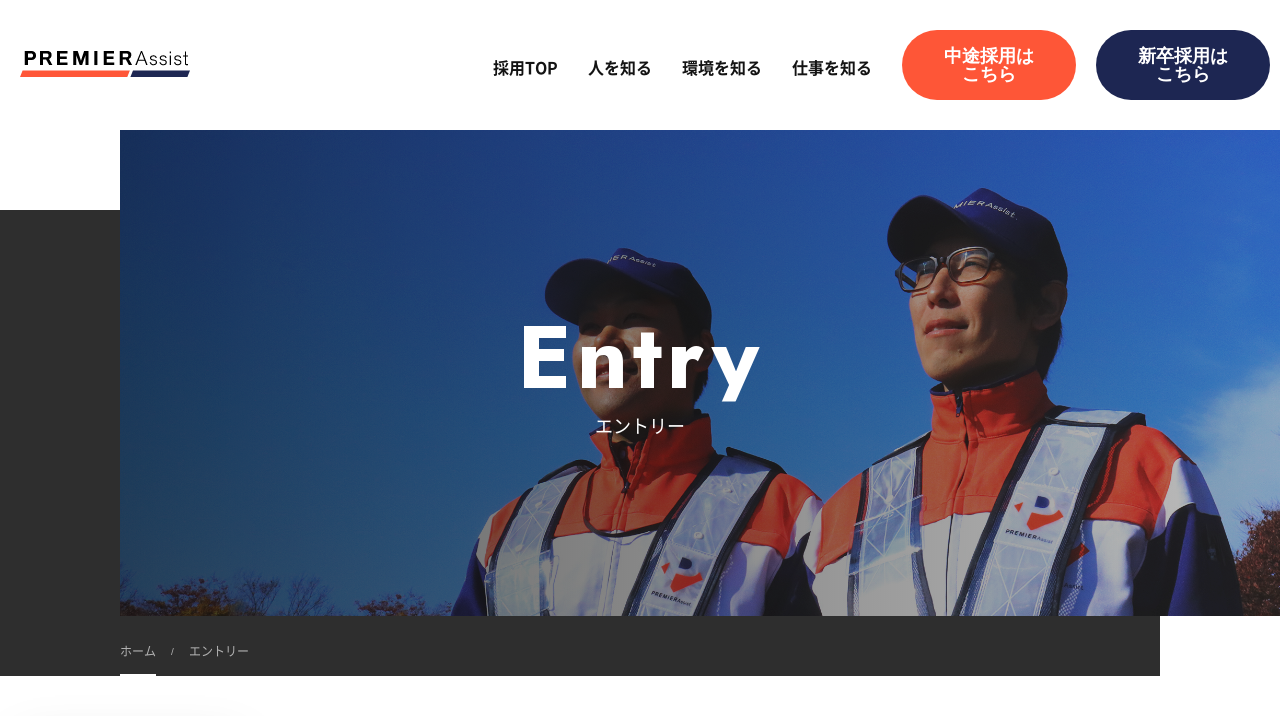

--- FILE ---
content_type: text/html; charset=UTF-8
request_url: https://www.premier-assist.co.jp/recruit/entry/?job_id=1684891984-482920
body_size: 11221
content:
<!DOCTYPE html>
<html dir="ltr" lang="ja">

<head>
        <!-- Google Tag Manager -->
    <script>(function(w,d,s,l,i){w[l]=w[l]||[];w[l].push({'gtm.start':
    new Date().getTime(),event:'gtm.js'});var f=d.getElementsByTagName(s)[0],
    j=d.createElement(s),dl=l!='dataLayer'?'&l='+l:'';j.async=true;j.src=
    'https://www.googletagmanager.com/gtm.js?id='+i+dl;f.parentNode.insertBefore(j,f);
    })(window,document,'script','dataLayer','GTM-M7CF7W3');</script>
    <!-- End Google Tag Manager -->    <meta charset="utf-8">
    <meta http-equiv="X-UA-Compatible" content="IE=edge">
    <title>エントリー｜株式会社プレミアアシスト　新卒・中途採用サイト</title>
    <meta name="description" content="プレミアアシストは、自動車・駐車場・住まいの各フィールドで独自のノウハウを有し、各分野のBPO事業において国内最大規模を誇るフィールドオペレーション・カンパニーです。働きやすくチャレンジできる環境環境と充実した研修制度が整っております。興味がある方はこちらのエントリーフォームよりご応募ください。">
    <meta name="keywords" content="株式会社プレミアアシスト,採用,新卒,中途,応募,エントリー,ロードアシスト,ホームアシスト,パークアシスト">
    <!-- other -->
    <meta name="viewport" content="width=device-width,initial-scale=1,maximum-scale=1,minimum-scale=1">
    <meta name="format-detection" content="telephone=no">
    <meta name="SKYPE_TOOLBAR" content="SKYPE_TOOLBAR_PARSER_COMPATIBLE">
    <!-- font -->
    <!-- CSS -->
    <link rel="stylesheet" media="all" href="../css/reset.css">
    <link rel="stylesheet" media="all" href="../css/base.css">
    <link rel="stylesheet" media="all" href="../css/utility.css">
    <link rel="stylesheet" media="all" href="../css/content.css">
    <!-- Add CSS -->

    </head>

<body id="top" class="page-entry input">
        <!-- Google Tag Manager (noscript) -->
    <noscript><iframe src="https://www.googletagmanager.com/ns.html?id=GTM-M7CF7W3"
    height="0" width="0" style="display:none;visibility:hidden"></iframe></noscript>
    <!-- End Google Tag Manager (noscript) -->    <div class="l-wrapper">
        <header class="g-header">
    <div class="l-header">
        <div class="header__content">
            <div class="logo">
                <h1 class="logo__hdg">
                    <a href="/" class="logo__lnk">
                        <svg class="logo__img" xmlns="http://www.w3.org/2000/svg" viewBox="0 0 406.71 61.95">
                            <defs></defs>
                            <title>PREMIER Assist</title>
                            <g id="design">
                                <path d="M77.52,33.48,69.43,19a9.33,9.33,0,0,0,6.11-8l.06-.4c0-.13,0-.26,0-.4,0-.3,0-.6,0-.92V9.06a7.11,7.11,0,0,0-.35-2.45c-.1-.32-.2-.65-.33-1a8.56,8.56,0,0,0-2-2.93,9.13,9.13,0,0,0-3.1-2,10.82,10.82,0,0,0-4-.73H47.81V33.48h7.37V20.4h5.67c.57,0,1.12,0,1.65-.05l7.33,13.14ZM55.18,5.72h8.06A5.67,5.67,0,0,1,67,6.82a4.46,4.46,0,0,1,1.27,3.54A4.65,4.65,0,0,1,67,14a5.56,5.56,0,0,1-3.8,1.13H55.18Z" />
                                <path d="M268.26,33.48,260.17,19a9.33,9.33,0,0,0,6.11-8c0-.13,0-.26.05-.4s0-.26,0-.4c0-.3.05-.6.05-.92,0,0,0-.06,0-.1s0-.05,0-.07a7.08,7.08,0,0,0-.36-2.45,6.81,6.81,0,0,0-.33-1,8.42,8.42,0,0,0-2-2.93,9.09,9.09,0,0,0-3.09-2A10.82,10.82,0,0,0,256.61,0H238.56V33.48h7.36V20.4h5.67c.56,0,1.12,0,1.65-.05l7.32,13.14ZM245.92,5.72H254a5.69,5.69,0,0,1,3.8,1.1A4.45,4.45,0,0,1,259,10.36,4.65,4.65,0,0,1,257.78,14a5.58,5.58,0,0,1-3.8,1.13h-8.06Z" />
                                <path d="M26.71,0a14.18,14.18,0,0,1,5.35.91,10,10,0,0,1,3.58,2.42,9.29,9.29,0,0,1,2,3.42,12.43,12.43,0,0,1,.63,4,12.52,12.52,0,0,1-.63,4,9.25,9.25,0,0,1-2,3.45,10,10,0,0,1-3.58,2.41,14,14,0,0,1-5.35.92H19v12H11.62V0Zm-2,15.76a16,16,0,0,0,2.44-.19,5.85,5.85,0,0,0,2.07-.73,4,4,0,0,0,1.43-1.52,5.38,5.38,0,0,0,.53-2.58,5.35,5.35,0,0,0-.53-2.58A4,4,0,0,0,29.2,6.64a5.66,5.66,0,0,0-2.07-.73,14.81,14.81,0,0,0-2.44-.19H19v10Z" />
                                <path d="M113.52,0V6.19H95.84v7.18h16.22v5.71H95.84v8.21h18v6.19H88.48V0Z" />
                                <path d="M138,0l7.83,23h.09l7.41-23h10.36V33.48h-6.89V9.75h-.09l-8.21,23.73h-5.67L134.61,10h-.1V33.48h-6.89V0Z" />
                                <path d="M185.17,0V33.48h-7.36V0Z" />
                                <path d="M225.13,0V6.19H207.46v7.18h16.22v5.71H207.46v8.21h18v6.19H200.1V0Z" />
                                <polygon class="cls-1" points="256.64 61.95 0 61.95 6.21 46.72 262.86 46.72 256.64 61.95" />
                                <path d="M305.38,33.48h-3.47l-3.83-10.1h-15l-3.79,10.1h-3.56L289.4,0h2.66Zm-8.25-12.66L290.68,3.75l-6.54,17.07Z" />
                                <path d="M361.33,5.55h-2.75V1.23h2.75Zm0,27.93h-2.75V10.86h2.75Z" />
                                <path d="M401.81,31v2.67a28.72,28.72,0,0,1-3.24.24c-4.07,0-4.07-2.27-4.07-6.58V13.23h-4.75V10.86h4.75V1.23h2.7v9.63h5v2.37h-5V28.69c0,2.55.76,2.5,1.85,2.5A13.36,13.36,0,0,0,401.81,31Z" />
                                <path d="M326,22.86a8.68,8.68,0,0,0-4.77-2.22l-2.39-.42c-2.53-.46-5-1-5.13-3.45-.14-3.36,3.31-3.94,5-4,3.9-.11,5.39,1.51,5.73,3.62h2.76c-.34-4.49-4.54-6.33-8.45-6.05-6.78.29-7.89,4.32-7.79,6.64.18,4.41,4.25,5.2,6.36,5.59L320,23c1.87.3,4.92.88,5,3.82.11,2.37-1.48,4.53-5.38,4.7a6,6,0,0,1-6.4-4.22,5.91,5.91,0,0,1-.15-.66h-2.93c0,1.46,1.42,4.26,3.66,5.82A10.19,10.19,0,0,0,319.8,34c5.88-.24,8.17-3.95,8-7.27A6.1,6.1,0,0,0,326,22.86Z" />
                                <path d="M349.48,22.86a8.71,8.71,0,0,0-4.77-2.22l-2.39-.42c-2.54-.46-5-1-5.14-3.45-.14-3.36,3.3-3.94,5-4,3.9-.11,5.38,1.51,5.72,3.62h2.76c-.34-4.49-4.54-6.33-8.44-6.05-6.78.29-7.9,4.32-7.8,6.64.19,4.41,4.26,5.2,6.37,5.59l2.72.45c1.86.3,4.92.88,5,3.82.1,2.37-1.49,4.53-5.38,4.7a6,6,0,0,1-6.41-4.22,4.14,4.14,0,0,1-.14-.66h-2.93c0,1.46,1.42,4.26,3.66,5.82A10.14,10.14,0,0,0,343.29,34c5.88-.24,8.17-3.95,8-7.27A6,6,0,0,0,349.48,22.86Z" />
                                <path d="M384.29,22.86a8.72,8.72,0,0,0-4.76-2.22l-2.4-.42c-2.53-.46-5-1-5.13-3.45-.14-3.36,3.3-3.94,5-4,3.9-.11,5.39,1.51,5.72,3.62h2.76c-.33-4.49-4.53-6.33-8.44-6.05-6.77.29-7.89,4.32-7.79,6.64.18,4.41,4.26,5.2,6.36,5.59l2.72.45c1.87.3,4.92.88,5.05,3.82.1,2.37-1.5,4.53-5.38,4.7a6,6,0,0,1-6.41-4.22,4.29,4.29,0,0,1-.15-.66h-2.93c0,1.46,1.43,4.26,3.67,5.82A10.13,10.13,0,0,0,378.11,34c5.88-.24,8.17-3.95,8-7.27A6.1,6.1,0,0,0,384.29,22.86Z" />
                                <polygon class="cls-2" points="400.5 61.95 264.13 61.95 270.34 46.72 406.71 46.72 400.5 61.95" />
                            </g>
                        </svg>
                    </a>
                </h1>
            </div>
            <nav class="g-nav">
                <div class="l-nav">
                    <div class="globalNav">
                        <div class="globalNav__content">
                            <div class="gNav">
                                <ul class="gNav__buttons">
                                    <li class="gNav__item--buttons">
                                    <a href="/recruit/requirement/?ca=1" class="btn btn-danger2"><span class="btn__inner">中途採用は<br>こちら</span></a>
                                    </li>
                                    <li class="gNav__item--buttons">
                                        <a href="/recruit/requirement/?ca=2" class="btn btn-danger"><span class="btn__inner">新卒採用は<br>こちら</span></a>
                                    </li>
                                </ul>

                                <ul class="gNav__main">
                                    <li class="gNav__item">
                                        <a href="/recruit/" class="gNav__lnk--item"><span class="gNav__lnk--txt">採用TOP</span></a>
                                    </li>
                                    <li class="gNav__item">
                                        <span class="gNav__txt--item js-subNavTrigger">人を知る<span class="icon-triangle"></span></span>
                                        <div class="subNav">
                                            <ul class="sNav--list">
                                                <li class="sNav__item"><a href="/recruit/staff/graduates/" class="sNav__lnk--item"><span class="sNav__txt">新卒採用</span></a></li>
                                                <li class="sNav__item"><a href="/recruit/staff/career/" class="sNav__lnk--item"><span class="sNav__txt">中途採用</span></a></li>
                                            </ul>
                                        </div>
                                    </li>
                                    <li class="gNav__item">
                                        <a href="/recruit/environment/" class="gNav__lnk--item"><span class="gNav__lnk--txt">環境を知る</span></a>
                                    </li>
                                    <li class="gNav__item">
                                        <a href="/recruit/jobs/" class="gNav__lnk--item"><span class="gNav__lnk--txt">仕事を知る</span></a>
                                    </li>
                                </ul>
<!-- SP ハンバーガーメニュー-->
                                <div class="gNav__humbergerMenu">
                                    <ul class="humbergerMenu">
                                        <li class="humbergerMenu__item">
                                            <div class="humbergerMenu__lnkGroup">
                                                <div class="humbergerMenu__lnk">
                                                    <div class="easingUpTxt">
                                                        <div class="btn-circle--right">
                                                            <div class="btn-circle__inner">
                                                                人を知る
                                                            </div>
                                                        </div>
                                                    </div>
                                                </div>
                                                <ul class="humbergerMenu__child">
                                                    <li class="humbergerMenu__item--child">
                                                        <a class="humbergerMenu__lnk--child" href="/recruit/staff/graduates/"><span class="easingUpTxt">新卒社員</span></a>
                                                    </li>
                                                    <li class="humbergerMenu__item--child">
                                                        <a class="humbergerMenu__lnk--child" href="/recruit/staff/career/"><span class="easingUpTxt">中途社員</span></a>
                                                    </li>
                                                </ul>
                                            </div>
                                        </li>
                                        <li class="humbergerMenu__item">
                                            <div class="humbergerMenu__lnkGroup">
                                                <div class="humbergerMenu__lnk">
                                                    <div class="easingUpTxt">
                                                        <a href="/recruit/jobs/" class="btn-circle--right">
                                                            <div class="btn-circle__inner">
                                                                仕事を知る
                                                                <div class="btn-circle__arrow">
                                                                    <div class="btn-circle__icon">
                                                                        <svg viewBox="0 0 24 24">
                                                                            <path d="M8.59,16.58L13.17,12L8.59,7.41L10,6L16,12L10,18L8.59,16.58Z" /></svg>
                                                                    </div>
                                                                    <svg class="btn-circle__border" viewBox="0 0 40 40" xmlns="http://www.w3.org/2000/svg">
                                                                        <circle cx="20" cy="20" r="19.5">
                                                                    </svg>
                                                                    <svg class="btn-circle__border" viewBox="0 0 40 40" xmlns="http://www.w3.org/2000/svg">
                                                                        <circle cx="20" cy="20" r="19.5">
                                                                    </svg>
                                                                </div>
                                                            </div>
                                                        </a>
                                                    </div>
                                                </div>
                                            </div>
                                        </li>
                                        <li class="humbergerMenu__item">
                                            <div class="humbergerMenu__lnkGroup">
                                                <div class="humbergerMenu__lnk">
                                                    <div class="easingUpTxt">
                                                        <a href="/recruit/environment/" class="btn-circle--right">
                                                            <div class="btn-circle__inner">
                                                                環境を知る
                                                                <div class="btn-circle__arrow">
                                                                    <div class="btn-circle__icon">
                                                                        <svg viewBox="0 0 24 24">
                                                                            <path d="M8.59,16.58L13.17,12L8.59,7.41L10,6L16,12L10,18L8.59,16.58Z" /></svg>
                                                                    </div>
                                                                    <svg class="btn-circle__border" viewBox="0 0 40 40" xmlns="http://www.w3.org/2000/svg">
                                                                        <circle cx="20" cy="20" r="19.5">
                                                                    </svg>
                                                                    <svg class="btn-circle__border" viewBox="0 0 40 40" xmlns="http://www.w3.org/2000/svg">
                                                                        <circle cx="20" cy="20" r="19.5">
                                                                    </svg>
                                                                </div>
                                                            </div>
                                                        </a>
                                                    </div>
                                                </div>
                                            </div>
                                        </li>
                                        <li class="humbergerMenu__item">
                                            <div class="humbergerMenu__lnkGroup">
                                                <div class="humbergerMenu__lnk">
                                                    <div class="easingUpTxt">
                                                        <a href="/recruit/requirement/?ca=2" class="btn-circle--right">
                                                            <div class="btn-circle__inner">
                                                                新卒採用はこちら
                                                                <div class="btn-circle__arrow">
                                                                    <div class="btn-circle__icon">
                                                                        <svg viewBox="0 0 24 24">
                                                                            <path d="M8.59,16.58L13.17,12L8.59,7.41L10,6L16,12L10,18L8.59,16.58Z" /></svg>
                                                                    </div>
                                                                    <svg class="btn-circle__border" viewBox="0 0 40 40" xmlns="http://www.w3.org/2000/svg">
                                                                        <circle cx="20" cy="20" r="19.5">
                                                                    </svg>
                                                                    <svg class="btn-circle__border" viewBox="0 0 40 40" xmlns="http://www.w3.org/2000/svg">
                                                                        <circle cx="20" cy="20" r="19.5">
                                                                    </svg>
                                                                </div>
                                                            </div>
                                                        </a>
                                                    </div>
                                                </div>
                                            </div>
                                        </li>
                                        <li class="humbergerMenu__item">
                                            <div class="humbergerMenu__lnkGroup">
                                                <div class="humbergerMenu__lnk">
                                                    <div class="easingUpTxt">
                                                        <a href="/recruit/requirement/?ca=1" class="btn-circle--right">
                                                            <div class="btn-circle__inner">
                                                                 中途採用はこちら
                                                                <div class="btn-circle__arrow">
                                                                    <div class="btn-circle__icon">
                                                                        <svg viewBox="0 0 24 24">
                                                                            <path d="M8.59,16.58L13.17,12L8.59,7.41L10,6L16,12L10,18L8.59,16.58Z" /></svg>
                                                                    </div>
                                                                    <svg class="btn-circle__border" viewBox="0 0 40 40" xmlns="http://www.w3.org/2000/svg">
                                                                        <circle cx="20" cy="20" r="19.5">
                                                                    </svg>
                                                                    <svg class="btn-circle__border" viewBox="0 0 40 40" xmlns="http://www.w3.org/2000/svg">
                                                                        <circle cx="20" cy="20" r="19.5">
                                                                    </svg>
                                                                </div>
                                                            </div>
                                                        </a>
                                                    </div>
                                                </div>
                                            </div>
                                        </li>
                                    </ul>
                                    <ul class="gNav__sns--humbergerMenu">
                                        <li>
                                            <a href="https://www.facebook.com/%E6%A0%AA%E5%BC%8F%E4%BC%9A%E7%A4%BE%E3%83%97%E3%83%AC%E3%83%9F%E3%82%A2%E3%82%A2%E3%82%B7%E3%82%B9%E3%83%88-582062098958943/" class="sns-facebook" target="_blank" rel="noopener"><svg xmlns="http://www.w3.org/2000/svg" xmlns:xlink="http://www.w3.org/1999/xlink" viewBox="0 0 1024 1017.78"><defs><clipPath transform="translate(0 0)"><rect class="cls-1" width="1024" height="1017.78"/></clipPath></defs><title>Facebook</title><g><g><g class="cls-2"><path class="sns-facebook__path1" d="M1024,512C1024,229.23,794.77,0,512,0S0,229.23,0,512c0,255.55,187.23,467.37,432,505.78V660H302V512H432V399.2C432,270.88,508.44,200,625.39,200c56,0,114.61,10,114.61,10V336H675.44C611.83,336,592,375.47,592,416v96H734L711.3,660H592v357.78C836.77,979.37,1024,767.55,1024,512" transform="translate(0 0)"/></g></g></g></svg>Facebook</a>
                                        </li>
                                        <li>
                                            <a href="https://twitter.com/PREMIER__Assist" class="sns-twitter" target="_blank" rel="noopener">
                                            <svg viewBox="0 0 1200 1227" fill="none" xmlns="http://www.w3.org/2000/svg">
                                            <path d="M714.163 519.284L1160.89 0H1055.03L667.137 450.887L357.328 0H0L468.492 681.821L0 1226.37H105.866L515.491 750.218L842.672 1226.37H1200L714.137 519.284H714.163ZM569.165 687.828L521.697 619.934L144.011 79.6944H306.615L611.412 515.685L658.88 583.579L1055.08 1150.3H892.476L569.165 687.854V687.828Z" fill="black"/>
                                            </svg>X</a>
                                        </li>
                                    </ul>
                                </div>
                            </div><!-- /.gNav -->
                        </div>
                        <div class="globalNav__line--col"></div>
                        <div class="globalNav__line--row"></div>
                        <div class="globalNav__bg"></div>
                    </div><!-- /.globalNav -->
                </div>
            </nav>
        </div><!-- /.header__content -->
    </div><!-- /.l-header -->
    <div class="l-mark">
        <div class="mark">
            <div class="markMenu">
                <i class="markMenu__top"></i>
                <i class="markMenu__bottom"></i>
                <div class="markBg"></div>
            </div>
        </div>
    </div><!-- /.l-mark -->
</header>
        <main class="g-main">
            <div class="l-main">
                <div class="pageHeader">
                    <div class="pageHeader__image">
                        <div class="ttl-pageHeader">
                            <h2 class="ttl-pageHeader__item">
                                <span class="ttl-pageHeader__en">Entry</span>
                                <span class="ttl-pageHeader__jp">エントリー</span>
                            </h2>
                        </div>
                    </div>
                    <div class="pageHeader__bg"></div>
                    <nav class="breadcrumbs">
                        <ul class="breadcrumb__items">
                            <li class="breadcrumb__item">
                                <a href="../" class="breadcrumb__lnk"><span class="breadcrumb__txt">ホーム</span></a>
                            </li>
                            <li class="breadcrumb__item">
                                <span class="breadcrumb__txt">エントリー</span>
                            </li>
                        </ul>
                    </nav>
                </div>

                <section id="contact">
                    <div class="contactWrap" id="mf">
                        <div class="l-container--fluid">
                            <div class="contact__inner">
                                <div class="contact__sidebar js-sticky-sidebar">
                                    <div class="contact__stick js-sticky-sticked">
                                        <div class="stick__inner">
                                            <ol class="step">
                                                <li class="step__item is-current"><span class="step__txt">1.<span class="u-d-ll-i u-d-n">必要項目の</span>入力</span></li>
                                                <li class="step__item"><span class="step__txt">2.<span class="u-d-ll-i u-d-n">入力内容の</span>確認</span></li>
                                                <li class="step__item"><span class="step__txt">3.<span class="u-d-ll-i u-d-n">送信</span>完了</span></li>
                                            </ol>
                                        </div>
                                    </div>
                                </div>
                                <div class="contact__form js-sticky-content">
                                    <div class="ttl-sectionBorder--lv3">
                                        <div class="hdg-3">
                                            <h3>
                                                <span class="ttl-section__jp">エントリー</span>
                                            </h3>
                                        </div>
                                    </div>
                                    <div class="frm-basic">
                                        <div class="frm__lead">
                                            <p>当社へのエントリーは下記フォームから送信できます。担当より折り返しご連絡します。<br>
                                                エントリーフォームをご利用の際は、必ず「<a href="#pp" class="lnk-bdr">個人情報保護方針</a>」をご一読ください。<br>
                                                内容にご同意いただけましたら、下記フォームに必要事項をご入力の上、「入力内容確認画面へ」ボタンを押してください。</p>
                                        </div>

                                        
                                        
                                        <p><span class="u-fc-red">▼</span>必須項目は必ずご入力ください。</p>
                                        <form method="post" action="./confirm.php#mf" name="form" onSubmit="return inputChk(this, )">
                                                                                                                                    <table summary="お問い合わせフォーム" class="frm__table">
                                                <tbody class="frm__tbody">
                                                    <tr class="frm__tr">
                                                        <th class="frm__th">
                                                            <span class="lbl-require">必須</span>
                                                            お名前
                                                        </th>
                                                        <td class="frm__td">
                                                            <label><input type="text" name="name" value="" class="frm-basic__inpText"></label>
                                                        </td>
                                                    </tr>
                                                    <tr class="frm__tr">
                                                        <th class="frm__th">
                                                            <span class="lbl-require">必須</span>
                                                            フリガナ
                                                        </th>
                                                        <td class="frm__td">
                                                            <label><input id="kana" type="text" name="kana" value="" class="frm-basic__inpText"></label>
                                                        </td>
                                                    </tr>
                                                                                                        <tr class="frm__tr">
                                                        <th class="frm__th">
                                                            <span class="lbl-anyitem">任意</span>
                                                            住所
                                                        </th>
                                                        <td class="frm__td">
                                                            <div class="u-d-f u-ai-c">
                                                                〒<input type="text" name="zip" id="zip" maxlength="8" value="" class="frm-basic__zip u-mx5" onKeyUp="AjaxZip3.zip2addr(this,'','state','address1');"> <span>例）123-4567</span>
                                                            </div>
                                                            <label for="state" class="u-mt10 u-d-b">都道府県名</label>
                                                            <div class="frm-basic__selectWrap">
                                                                <select name="state" id="state" class="frm-basic__select">
                                                                    <option selected="" disabled="">▼都道府県を選択してください</option>
                                                                    <optgroup label="北海道・東北地方">
                                                                        <option value="北海道">北海道</option>
                                                                        <option value="青森県">青森県</option>
                                                                        <option value="岩手県">岩手県</option>
                                                                        <option value="秋田県">秋田県</option>
                                                                        <option value="宮城県">宮城県</option>
                                                                        <option value="山形県">山形県</option>
                                                                        <option value="福島県">福島県</option>
                                                                    </optgroup>
                                                                    <optgroup label="関東地方">
                                                                        <option value="東京都">東京都</option>
                                                                        <option value="神奈川県">神奈川県</option>
                                                                        <option value="埼玉県">埼玉県</option>
                                                                        <option value="千葉県">千葉県</option>
                                                                        <option value="茨城県">茨城県</option>
                                                                        <option value="栃木県">栃木県</option>
                                                                        <option value="群馬県">群馬県</option>
                                                                    </optgroup>
                                                                    <optgroup label="甲信越地方">
                                                                        <option value="山梨県">山梨県</option>
                                                                        <option value="長野県">長野県</option>
                                                                        <option value="新潟県">新潟県</option>
                                                                    </optgroup>
                                                                    <optgroup label="東海地方">
                                                                        <option value="静岡県">静岡県</option>
                                                                        <option value="愛知県">愛知県</option>
                                                                        <option value="岐阜県">岐阜県</option>
                                                                        <option value="三重県">三重県</option>
                                                                    </optgroup>
                                                                    <optgroup label="北陸地方">
                                                                        <option value="富山県">富山県</option>
                                                                        <option value="石川県">石川県</option>
                                                                        <option value="福井県">福井県</option>
                                                                    </optgroup>
                                                                    <optgroup label="近畿地方">
                                                                        <option value="大阪府">大阪府</option>
                                                                        <option value="京都府">京都府</option>
                                                                        <option value="奈良県">奈良県</option>
                                                                        <option value="滋賀県">滋賀県</option>
                                                                        <option value="和歌山県">和歌山県</option>
                                                                        <option value="兵庫県">兵庫県</option>
                                                                    </optgroup>
                                                                    <optgroup label="中国地方">
                                                                        <option value="岡山県">岡山県</option>
                                                                        <option value="広島県">広島県</option>
                                                                        <option value="鳥取県">鳥取県</option>
                                                                        <option value="島根県">島根県</option>
                                                                        <option value="山口県">山口県</option>
                                                                    </optgroup>
                                                                    <optgroup label="四国地方">
                                                                        <option value="香川県">香川県</option>
                                                                        <option value="徳島県">徳島県</option>
                                                                        <option value="愛媛県">愛媛県</option>
                                                                        <option value="高知県">高知県</option>
                                                                    </optgroup>
                                                                    <optgroup label="九州・沖縄地方">
                                                                        <option value="福岡県">福岡県</option>
                                                                        <option value="佐賀県">佐賀県</option>
                                                                        <option value="長崎県">長崎県</option>
                                                                        <option value="大分県">大分県</option>
                                                                        <option value="熊本県">熊本県</option>
                                                                        <option value="宮崎県">宮崎県</option>
                                                                        <option value="鹿児島県">鹿児島県</option>
                                                                        <option value="沖縄県">沖縄県</option>
                                                                    </optgroup>
                                                                </select>
                                                            </div>
                                                            <label for="address" class="u-mt10 u-d-b">市区町村</label>
                                                            <input type="text" name="address1" id="address1" value="" class="frm-basic__inpText">
                                                        </td>
                                                    </tr>
                                                    <tr class="frm__tr">
                                                        <th class="frm__th">
                                                            <span class="lbl-require">必須</span>
                                                            電話番号
                                                        </th>
                                                        <td class="frm__td">
                                                            <label><input type="tel" name="tel" value="" class="frm-basic__email"></label>
                                                            <span>例）0001112222</span>
                                                        </td>
                                                    </tr>
                                                    <tr class="frm__tr">
                                                        <th class="frm__th">
                                                            <span class="lbl-require">必須</span>
                                                            メールアドレス
                                                        </th>
                                                        <td class="frm__td">
                                                            <label><input type="email" name="email" value="" class="frm-basic__email"></label>
                                                            <span>例）aaa@bbb.jp</span>
                                                        </td>
                                                    </tr>

                                                    
                                                    <tr class="frm__tr">
                                                        <th class="frm__th">
                                                            <span class="lbl-require">必須</span>
                                                            入社希望月
                                                        </th>
                                                        <td class="frm__td">
                                                            <div class="u-d-f u-ai-c u-mb10">
                                                                <div class="frm-basic__selectWrap u-w30per">
                                                                    <select name="year" id="year" class="frm-basic__select">
                                                                        <option selected="" disabled="" value="">▼</option>
                                                                                                                                                                                                                            <option value="2026">2026</option>
                                                                                                                                                    <option value="2027">2027</option>
                                                                                                                                                    <option value="2028">2028</option>
                                                                                                                                            </select>
                                                                </div>
                                                                <div class="u-mr30">&emsp;年</div>
                                                                <div class="frm-basic__selectWrap u-w30per">
                                                                    <select name="month" id="month" class="frm-basic__select">
                                                                        <option selected="" disabled="" value="">▼</option>
                                                                        <option value="1">1</option>
                                                                        <option value="2">2</option>
                                                                        <option value="3">3</option>
                                                                        <option value="4">4</option>
                                                                        <option value="5">5</option>
                                                                        <option value="6">6</option>
                                                                        <option value="7">7</option>
                                                                        <option value="8">8</option>
                                                                        <option value="9">9</option>
                                                                        <option value="10">10</option>
                                                                        <option value="11">11</option>
                                                                        <option value="12">12</option>
                                                                    </select>
                                                                </div>
                                                                <div>&emsp;月</div>
                                                            </div>
                                                            ※当社は毎月1日の月初入社のみとなります。
                                                        </td>
                                                    </tr>
                                                    <tr class="frm__tr">
                                                        <th class="frm__th">
                                                            <span class="lbl-require">必須</span>
                                                            何を見て当社求人へ応募されましたか？<br>
                                                            （複数選択可）
                                                        </th>
                                                        <td class="frm__td">
                                                            <ul class="frm-basic__items u-mb10">
                                                                <li class="frm-basic__item">
                                                                    <label><input type="checkbox" name="check_entry[]" value="HP" class="frm-basic__issue"> HP</label>
                                                                </li>
                                                                <li class="frm-basic__item">
                                                                    <label><input type="checkbox" name="check_entry[]" value="Instagram" class="frm-basic__issue"> Instagram</label>
                                                                </li>
                                                                <li class="frm-basic__item">
                                                                    <label><input type="checkbox" name="check_entry[]" value="その他求人媒体（indeed・エン転職など）" class="frm-basic__issue"> その他求人媒体（indeed・エン転職など）</label>
                                                                </li>
                                                                <li class="frm-basic__item">
                                                                    <label><input type="checkbox" name="check_entry[]" value="当社サービスを受けた" class="frm-basic__issue"> 当社サービスを受けた</label>
                                                                </li>
                                                                <li class="frm-basic__item">
                                                                    <label><input type="checkbox" name="check_entry[]" value="ラジオ広告" class="frm-basic__issue"> ラジオ広告</label>
                                                                </li>
                                                                <li class="frm-basic__item">
                                                                    <label><input type="checkbox" name="check_entry[]" value="高速道路SA・PA広告" class="frm-basic__issue"> 高速道路SA・PA広告</label>
                                                                </li>
                                                                <li class="frm-basic__item">
                                                                    <label><input type="checkbox" name="check_entry[]" value="隊員名刺" class="frm-basic__issue"> 隊員名刺</label>
                                                                </li>
                                                                <li class="frm-basic__item">
                                                                    <label><input type="checkbox" name="check_entry[]" value="車両ステッカー" class="frm-basic__issue"> 車両ステッカー</label>
                                                                </li>
                                                            </ul>
                                                            <ul class="frm-basic__items">
                                                                <li class="frm-basic__item">
                                                                    <label><input type="checkbox" name="check_entry[]" value="その他" class="frm-basic__issue"> その他</label>
                                                                    <label><input type="text" name="check_entry_text" value="" class="frm-basic__inpText"></label>
                                                                </li>
                                                            </ul>
                                                        </td>
                                                    </tr>

                                                    
                                                    <tr class="frm__tr">
                                                        <th class="frm__th">
                                                            <span class="lbl-anyitem">任意</span>
                                                            備考・ご質問など
                                                        </th>
                                                        <td class="frm__td">
                                                            <textarea name="comment" cols="20" rows="8" class="frm-basic__comment"></textarea>
                                                        </td>
                                                    </tr>
                                                </tbody>
                                            </table>
                                            <div class="frm-rules">
                                                <p class="frm-rules__txt">
                                                    <label class="frm-rules__lbl"><input type="checkbox" name="agreement" id="agreement" value="1">当社規定の「<a href="http://www.prestigein.com/privacy/index.html" class="lnk-bdr" target="_blank" rel="noopener noreferrer">個人情報保護方針</a>」の内容に同意する。</label><br>
                                                </p>
                                                <p class="frm-rules__att">
                                                    <span class="u-fc-red">※</span>ご同意いただけない場合は送信ができません。<br>
                                                </p>
                                            </div>
                                            <div class="frm-button">
                                                <ul class="frm-button__items">
                                                    <li class="frm-button__item">
                                                        <button type="submit" id="submitbtn" disabled="" class="btn-form__posi">入力内容確認画面へ</button>
                                                        <input type="hidden" name="action" value="confirm">
                                                    </li>
                                                </ul>
                                            </div>
                                        </form>
                                    </div>
                                </div>
                            </div>
                        </div>
                    </div>
                </section>

                <section id="pp">
                    <div class="ppWrap mod-bgSection">
                        <div class="l-container">
                            <p class="u-mb50">プレステージ・インターナショナルグループは、社会に必要とされ、クライアント企業から信頼され、エンドユーザーから感謝されるソリューションを提供できるグループを標榜し、社会貢献を常に念頭におきながらクライアント企業、株主、従業員、地域と共に繁栄できるグローバルカンパニーを目指します。</p>
                            <div class="ttl-sectionBorder--lv3">
                                <div class="hdg-3">
                                    <h3><span class="ttl-section__jp">個人情報保護方針</span></h3>
                                </div>
                            </div>
                            <section>
                                <div class="ttl-section--lv4 u-ta-l">
                                    <div class="hdg-4">
                                        <h4>
                                            <span class="ttl-section__jp">【プレステージ・インターナショナルグループポリシー】</span>
                                        </h4>
                                    </div>
                                </div>
                                <ul class="u-list-d">
                                    <li><a href="http://www.prestigein.com/privacy/index.html" target="_blank" class="lnk-bdr">http://www.prestigein.com/privacy/index.html</a></li>
                                </ul>
                            </section>
                            <section>
                                <div class="ttl-section--lv4 u-ta-l">
                                    <div class="hdg-4">
                                        <h4>
                                            <span class="ttl-section__jp">【Googleアナリティクスの使用について】</span>
                                        </h4>
                                    </div>
                                </div>
                                <div class="prg-s u-pt0">
                                    <p>当サイトでは、より良いサービスの提供、またユーザビリティの向上のため、Googleアナリティクスを使用し、当サイトの利用状況などのデータ収集及び解析を行っています。その際、「Cookie」を通じて、Googleがお客様のIPアドレスなどの情報を収集する場合がありますが、「Cookie」で収集される情報は個人を特定できるものではありません。
                                    </p>
                                    <p>収集されたデータはGoogleのプライバシーポリシーにおいて管理されます。<br>
                                        なお、当サイトのご利用をもって、上述の方法・目的においてGoogle及び当サイトが行うデータ処理に関し、お客様にご承諾いただいたものとみなします。</p>
                                </div>
                            </section>
                            <section>
                                <div class="ttl-section--lv4 u-ta-l">
                                    <div class="hdg-4">
                                        <h4>
                                            <span class="ttl-section__jp">【Googleのプライバシーポリシー】</span>
                                        </h4>
                                    </div>
                                </div>
                                <ul class="u-list-d">
                                    <li><a href="https://policies.google.com/privacy?hl=ja" target="_blank" class="lnk-bdr">https://policies.google.com/privacy?hl=ja</a></li>
                                    <li><a href="https://policies.google.com/technologies/partner-sites?hl=ja" target="_blank" class="lnk-bdr">https://policies.google.com/technologies/partner-sites?hl=ja</a></li>
                                </ul>
                            </section>
                            <section>
                                <div class="box-highlight u-mt30">
                                    <div class="ttl">
                                        <div class="hdg-6">
                                            <h4>＜個人情報に関するお問い合わせ窓口＞</h4>
                                        </div>
                                    </div>
                                    <p>
                                        株式会社プレステージ・インターナショナル<br>
                                        情報セキュリティ部 個人情報問合せ窓口責任者<br>
                                        住所 ： 〒010-1633<br>
                                        秋田県秋田市新屋鳥木町1-172<br>
                                        電話 ： <a href="tel:018-888-9333" class="lnk-tel">018-888-9333</a>　（土日祝日・年末年始を除く　9時～17時）
                                    </p>
                                </div>
                            </section>
                        </div>
                    </div>
                </section>

            </div>
        </main>

        <div class="row gutters-0">
  <a href="/recruit/requirement/?ca=1" class="col-12 col-md-6 banner-footer banner-footer--entry">
  <span class="banner-footer__en">中途採用はこちら</span>
  <!--<span class="banner-footer__jp">エントリーはこちら</span>-->
  <span class="icon-right"><svg viewBox="0 0 24 24"><path d="M8.59,16.58L13.17,12L8.59,7.41L10,6L16,12L10,18L8.59,16.58Z" /></svg></span>
  </a>
    <a href="/recruit/requirement/?ca=2" class="col-12 col-md-6 banner-footer banner-footer--requirement">
        <span class="banner-footer__en">新卒採用はこちら</span>
        <!--<span class="banner-footer__jp">募集要項</span>-->
        <span class="icon-right"><svg viewBox="0 0 24 24"><path d="M8.59,16.58L13.17,12L8.59,7.41L10,6L16,12L10,18L8.59,16.58Z" /></svg></span>
    </a>
</div>        <footer class="g-footer">
    <div class="l-footer">
        <div class="pagetop">
            <a href="#top" class="pagetop__lnk"><i class="pagetop__ico fa fa-angle-up" aria-hidden="true"></i></a>
        </div>
        <div class="l-nav--footer">
            <div class="footerNav l-container">
                <div class="footerNav__content">
                    <a href="/" class="logo-f">株式会社プレミアアシスト</a>
                    <div class="footer__companyInfo">
                        〒102-0083<br>
                        東京都千代⽥区麹町⼆丁⽬4番地1 麹町⼤通ビル14階<br>
                        <span>TEL <a href="tel:03-5213-0280" class="lnk-tel">03-5213-0280</a>（代表） /　FAX 03-5333-0334</span>
                    </div>
                    <ul class="footer__sns">
                        <li class="footer__item--sns">
                            <a href="https://www.facebook.com/%E6%A0%AA%E5%BC%8F%E4%BC%9A%E7%A4%BE%E3%83%97%E3%83%AC%E3%83%9F%E3%82%A2%E3%82%A2%E3%82%B7%E3%82%B9%E3%83%88-582062098958943/" class="sns-facebook" target="_blank" rel="noopener"><svg xmlns="http://www.w3.org/2000/svg" xmlns:xlink="http://www.w3.org/1999/xlink" viewBox="0 0 1024 1017.78"><defs><clipPath transform="translate(0 0)"><rect class="cls-1" width="1024" height="1017.78"/></clipPath></defs><title>Facebook</title><g><g><g class="cls-2"><path class="sns-facebook__path1" d="M1024,512C1024,229.23,794.77,0,512,0S0,229.23,0,512c0,255.55,187.23,467.37,432,505.78V660H302V512H432V399.2C432,270.88,508.44,200,625.39,200c56,0,114.61,10,114.61,10V336H675.44C611.83,336,592,375.47,592,416v96H734L711.3,660H592v357.78C836.77,979.37,1024,767.55,1024,512" transform="translate(0 0)"/></g></g></g></svg></a>
                        </li>
                        <li class="footer__item--sns">
                            <a href="https://twitter.com/PREMIER__Assist" class="sns-twitter" target="_blank" rel="noopener">
                            <svg viewBox="0 0 1200 1227" fill="none" xmlns="http://www.w3.org/2000/svg">
                            <path d="M714.163 519.284L1160.89 0H1055.03L667.137 450.887L357.328 0H0L468.492 681.821L0 1226.37H105.866L515.491 750.218L842.672 1226.37H1200L714.137 519.284H714.163ZM569.165 687.828L521.697 619.934L144.011 79.6944H306.615L611.412 515.685L658.88 583.579L1055.08 1150.3H892.476L569.165 687.854V687.828Z" fill="white"/>
                            </svg></a>
                        </li>
                        <li class="footer__item--sns">
                            <a href="https://www.youtube.com/watch?v=6m3kqfGIqqk&list=PLhXKh0D0MWqUut-kOJZA45OurWeN6H4tR" class="sns-youtube" target="_blank" rel="noopener">
                            <img src="/common_img/bnr_youtube.jpg" alt="youtube"></a>
                        </li>
                    </ul>
                    <ul class="footer__banner__wrap">
                      <li>
                        <a href="/homeassist_direct/" target="_blank"><img class="footer__banner" src="/common_img/home_banner.jpg" alt="個人のお客様向け水回りのご相談"></a>
                      </li>
                      <li>
                        <a href="/ttf/" target="_blank"><img class="footer__banner" src="/common_img/ttf_banner.jpg" alt="プレミアアシスト研修施設 富山トレーニングフィールド"></a>
                      </li>
                      <li>
                        <a href="/roadassist/fc/" target="_blank"><img class="footer__banner" src="/common_img/fc_banner.jpg" alt="個人FC加盟店"></a>
                      </li>
                      <li>
                        <a href="/recruit/road/" target="_blank"><img class="footer__banner" src="/common_img/fc_rec_banner.jpg" alt="ロードアシスト採用特設サイト"></a>
                      </li>
                      <li>
                        <a href="/recruit/lp/" target="_blank"><img class="footer__banner" src="/common_img/fc_rec_banner2.jpg" alt="新卒採用特設サイト"></a>
                      </li>
                    </ul>
                </div>
                <ul class="fNav">
                    <li class="fNav__item"><a href="/about/" class="fNav__lnk--child">プレミアアシストについて</a></li>
                    <li class="fNav__item">
                        <ul class="fNav__child">
                            <li class="fNav__item--child">
                                <span class="fNav__txt js-fNavTrigger">事業案内</span>
                                <ul class="fNav__content js-fNavContent">
                                    <li class="fNav__item--content"><a href="/roadassist/" class="fNav__lnk--content"><i class="fa fa-angle-right u-mr5" aria-hidden="true"></i>ロードアシスト</a></li>
                                    <li class="fNav__item--content"><a href="/parkassist/" class="fNav__lnk--content"><i class="fa fa-angle-right u-mr5" aria-hidden="true"></i>パークアシスト</a></li>
                                    <li class="fNav__item--content"><a href="/homeassist/" class="fNav__lnk--content"><i class="fa fa-angle-right u-mr5" aria-hidden="true"></i>ホームアシスト</a></li>
                                </ul>
                            </li>
                            <!--<li class="fNav__item--child"><a href="/movie/" class="fNav__lnk--child">事業紹介動画</a></li>--!>
                        </ul>
                    </li>
                    <li class="fNav__item">
                        <span class="fNav__txt js-fNavTrigger">企業情報</span>
                        <ul class="fNav__content js-fNavContent">
                            <li class="fNav__item--content"><a href="/company/" class="fNav__lnk--content"><i class="fa fa-angle-right u-mr5" aria-hidden="true"></i>会社概要・沿革</a></li>
                            <li class="fNav__item--content"><a href="/business/" class="fNav__lnk--content"><i class="fa fa-angle-right u-mr5" aria-hidden="true"></i>事業内容</a></li>
                            <li class="fNav__item--content"><a href="/area/" class="fNav__lnk--content"><i class="fa fa-angle-right u-mr5" aria-hidden="true"></i>対応エリア</a></li>
                            <li class="fNav__item--content"><a href="/office/" class="fNav__lnk--content"><i class="fa fa-angle-right u-mr5" aria-hidden="true"></i>営業所のご案内</a></li>
                            <li class="fNav__item--content"><a href="/ir/" class="fNav__lnk--content"><i class="fa fa-angle-right u-mr5" aria-hidden="true"></i>電子公告</a></li>
                        </ul>

                        <span class="fNav__txt js-fNavTrigger"><a href="/recruit/" class="fNav__lnk--child">採用情報</a></span>
                        <ul class="fNav__content js-fNavContent">
                            <li class="fNav__item--content"><a href="/recruit/staff/graduates/" class="fNav__lnk--content"><i class="fa fa-angle-right u-mr5" aria-hidden="true"></i>人を知る</a></li>
                            <li class="fNav__item--content"><a href="/recruit/environment/" class="fNav__lnk--content"><i class="fa fa-angle-right u-mr5" aria-hidden="true"></i>環境を知る</a></li>
                            <li class="fNav__item--content"><a href="/recruit/jobs/" class="fNav__lnk--content"><i class="fa fa-angle-right u-mr5" aria-hidden="true"></i>仕事を知る</a></li>
                            <li class="fNav__item--content"><a href="/recruit/requirement/?ca=2" class="fNav__lnk--content"><i class="fa fa-angle-right u-mr5" aria-hidden="true"></i>新卒採用</a></li>
                            <li class="fNav__item--content"><a href="/recruit/requirement/?ca=1" class="fNav__lnk--content"><i class="fa fa-angle-right u-mr5" aria-hidden="true"></i>中途採用</a></li>

                        </ul>

                    </li>
                    <li class="fNav__item">
                        <ul class="fNav__child">
                            <li class="fNav__item--child"><a href="/works/" class="fNav__lnk--child">導入事例</a></li>
                            <li class="fNav__item--child"><a href="/news/" class="fNav__lnk--child">新着情報</a></li>
                            <li class="fNav__item--child"><a href="/contact/" class="fNav__lnk--child">お問い合わせ</a></li>
                            <li class="fNav__item--child"><a href="/contact/#pp" class="fNav__lnk--child">個人情報保護方針</a></li>
                            <li class="fNav__item--child"><a href="/customer_harassment/" class="fNav__lnk--child" target="_blank">カスタマーハラスメントに<br>対する基本方針</a></li>
                            <li class="fNav__item--child"><a href="http://www.prestigein.com/social/index.html" class="fNav__lnk--child" target="_blank">ソーシャルメディアポリシー</a></li>
                            <li class="fNav__item--child"><a href="/sitemap/" class="fNav__lnk--child">サイトマップ</a></li>

                        </ul>
                    </li>
                </ul>
            </div>
        </div>
        <div class="copy">
            <small>&#169;Premier Assist Inc<br>株式会社プレミアアシストは、<br class="sp"><a href="http://www.prestigein.com/index.html" target="_blank">株式会社プレステージ・インターナショナル</a>のグループ企業です。</small>
        </div>
    </div>
</footer>    </div><!-- /#l-wrap -->
    <div class="l-loader"></div>
<!-- common js -->
<script src="/js/lib/jquery-3.4.1.min.js"></script>
<script src="/js/lib/jquery.easing.js"></script>
<script src="/js/common/common.js"></script>
<script src="/js/common/scripts.js"></script>    <!-- add js -->
    <script src="https://ajaxzip3.github.io/ajaxzip3.js" charset="UTF-8"></script>
    <script type="text/javascript" src="./validate.js"></script>
    <script src="../../js/common/form.js"></script>
    <script src="../../js/common/sticky.js"></script>
</body>

</html>


--- FILE ---
content_type: text/css
request_url: https://www.premier-assist.co.jp/recruit/css/reset.css
body_size: 1671
content:
@charset "UTF-8";
/* *==============================================================================================================================
 * css foundation
 *
 * [reset]
 * _r1. html body anchor
 * _r2. heading, paragraph
 * _r3. table
 * _r4. list
 * _r5. img , object
 * _r6. text level
 * _r7. form
 * _r8. form design init
 *
 * [setting]
 * _variable
 * _function
 * _mixin
 * _vendor
 * _base
 *
 */

/*
 * [reset]
 * ==============================================================================================================================
 */

body, div, dl, dt, dd, ul, ol, li, h1, h2, h3, h4, h5, h6, pre, code, p, blockquote, th, td, form, fieldset, legend, figure {
    margin: 0;
    padding: 0;
		box-sizing: border-box;
}
article, aside, details, figcaption, figure, footer, header, hgroup, main, nav, section {
    display: block;
		box-sizing: border-box;
}
audio, canvas, video {
    display: inline-block; *display: inline; *zoom: 1;
}
audio:not([controls]) {
    display: none;
}
[hidden] {
    display: none;
}

/*
 * _r1. html body anchor
 * ------------------------------------------------------------------------------------------------------------------------------
 */

html {
    overflow-y: scroll;
    -ms-text-size-adjust: 100%; -webkit-text-size-adjust: 100%;
    font-size: calc(1em * .625) /*62.5% */;
    background: none;
}

a {
}
a:link {
    text-decoration: underline;
}
a:visited {
    text-decoration: underline;
}
a:hover,
a:active {
    text-decoration: none;
    outline-width: 0;
}
a:focus {
    text-decoration: none;
    outline-width: 0;
}

.none {
		color: inherit !important;
		text-decoration: none !important;
		cursor: default;
}

/*
 * _r2. heading, paragraph
 * ------------------------------------------------------------------------------------------------------------------------------
 */

h1, h2, h3, h4, h5, h6 {
    font-size: 100%;
    line-height: 1.54;
}

p {}

/*
 * _r3. table, th, td, caption
 * ------------------------------------------------------------------------------------------------------------------------------
 */

table {
    border-collapse: collapse;
    border-spacing: 0;

    font-size: 100%;
    font-family: inherit;
}

caption, th, td {
    text-align: left;
    vertical-align: top;

    font-weight: normal;
}

/*
 * _r4. list
 * ------------------------------------------------------------------------------------------------------------------------------
 */

li {
    list-style: none;
}

/*
 * _r5. img , object
 * ------------------------------------------------------------------------------------------------------------------------------
 */

img {
    margin:	0;
    padding:	0;
    border:	0 none;
    -ms-interpolation-mode: bicubic;
    line-height: 1.0;
    vertical-align: bottom;
}
a img {
    line-height: 1.0;
    vertical-align: bottom;
}
object {
    vertical-align: middle;
    outline: none;
}

/*
 * _r6. text level
 * ------------------------------------------------------------------------------------------------------------------------------
 */

b, em, strong {
    font-weight: bold;
    font-style: normal;
}
abbr, acronym {
    border:		0px none;
    font-variant: normal;
}
small {
    font-size: 11px; font-size: 1.1rem;
}
sub, sup {
position: relative;
    font-size: 75%;
    line-height: 0;
    vertical-align: baseline;
	}
    sup { top: -0.5em; }
    sub { bottom: -0.25em; }
blockquote {
    margin: 1em 40px;
}
q {
    quotes: none;
}
q:before, q:after {
    content: '';
    content: none;
}
address, caption, cite, code, dfn, var {
    font-weight:	normal;
    font-style:	normal;
}
ins {
    background: #ff9;
    color: #000;
    text-decoration: none;
}
code, pre, kbd, samp {
    font-family: monospace, monospace;
    _font-family: 'courier new', monospace;
    font-size: 1em;
}
pre {
    white-space: pre;
    white-space: pre-wrap;
    word-wrap: break-word;
}
mark {
    background-color: #ff0;
    color: #000;
    font-style: italic;
    font-weight: bold;
}
hr {
    box-sizing: content-box;
    height: 0;
    overflow: visible;
    display: none;
}

/*
 * _r7. form
 * ------------------------------------------------------------------------------------------------------------------------------
 */

form {
    margin:	0;
    padding:	0;
}

button, input, select, textarea {
    font: inherit;
    margin: 0;
}
optgroup {
    font-weight: bold;
}
button, input, select, textarea {
    margin: 0;
    font: inherit;
}
button, input, select {
    overflow: visible;
}
button, select {
    text-transform: none;
}
button, [type="button"], [type="reset"], [type="submit"] {
    cursor: pointer;
}
[disabled] {
    cursor: default;
}
button, html [type="button"], [type="reset"], [type="submit"] {
    -webkit-appearance: button;
}
button::-moz-focus-inner, input::-moz-focus-inner {
    border: 0;
    padding: 0;
}
button:-moz-focusring, input:-moz-focusring {
    outline: 1px dotted ButtonText;
}

fieldset {
    margin: 0 2px;
    padding: 0.35em 0.625em 0.75em;
    border: 1px solid #c0c0c0;
}
legend {
    box-sizing: border-box;
    display: table;
    max-width: 100%;
    padding: 0;
    color: inherit;
    white-space: normal;
}
textarea {
    overflow: auto;
}

[type="checkbox"], [type="radio"] {
    box-sizing: border-box;
    padding: 0;
    margin-right: 5px;
}
[type="number"]::-webkit-inner-spin-button, [type="number"]::-webkit-outer-spin-button {
    height: auto;
}
[type="search"] {
    -webkit-appearance: textfield;
}
[type="search"]::-webkit-search-cancel-button, [type="search"]::-webkit-search-decoration {
    -webkit-appearance: none;
}

label {
    font: inherit;
    cursor: pointer;
}


/*
 * _r8. form design init
 * ------------------------------------------------------------------------------------------------------------------------------
 */

input[type='text'],input[type='search'],input[type='tel'],input[type='url'],input[type='email'],input[type='password'],input[type='datetime'],input[type='datetime-local'],input[type='date'],input[type='month'],input[type='week'],input[type='time'],input[type='number'],input[type='ile'],input[type='submit'],input[type='reset'],input[type='button'],input[type='image'],button,textarea,select {
  -webkit-appearance: none;
  box-sizing: border-box;
  font-size: 16px;
  vertical-align: top;
}

input[type='text'],input[type='search'],input[type='tel'],input[type='url'],input[type='email'],input[type='password'],input[type='datetime'],input[type='datetime-local'],input[type='date'],input[type='month'],input[type='week'],input[type='time'],input[type='number'],input[type='file'],textarea,select {
  width: 100%;
  height: 2em;
}

input[type='image'] {
  max-width: 100%;
}

textarea {
  height: 10em;
  min-height: 2em;
  resize: vertical;
}

input[type='text'],input[type='search'],input[type='tel'],input[type='url'],input[type='email'],input[type='password'],input[type='datetime'],input[type='datetime-local'],input[type='date'],input[type='month'],input[type='week'],input[type='time'],input[type='number'],textarea,select {
  padding-left: .4em;
  background: #fff;
  border: none;
  border-radius: 0;
}

input[type='submit'],input[type='reset'],input[type='button'],button {
  border: none;
  color: #fff;
  cursor: pointer;
  background: none;
}

input[type="text"],input[type="email"],input[type="tel"],input[type="password"],textarea,select {
  outline: none;
}

::-webkit-input-placeholder {
  color:#888;
}
::-moz-placeholder {
 color:#888;
 opacity: 1;
}
/* Internet Explorer 10-11 */
:-ms-input-placeholder {
 color:#888;
}







/* end.css
============================================================================================================================================================================================================================== */

--- FILE ---
content_type: text/css
request_url: https://www.premier-assist.co.jp/recruit/css/base.css
body_size: 14361
content:
@charset "UTF-8";
/* -----------------------------------------------
common css 共通クラス
--------------------------------------------------
0. Foundation
   0-1. Base
   0-2. Config
        0-2-1. font family
        0-2-2. color management
        0-2-3. lightbox
1. Layout
   1-1.  .l-wrapper
   1-2.  .l-main
   1-3.  .l-container
   1-4.  .l-header
   1-5.  .l-footer
   1-6.  .l-nav
        1-6-1. .globalNav
        1-6-2. .footerNav
   1-7.  .l-mark
        1-7-1. .mark
   1-8.  .l-loader
   1-9.  .l-state
   1-10. .l-sns
   1-11. .l-scroll
   1-12. .l-stalker
   1-13. .l-banner
2. Object
   2-1. Component
        2-1-1.  Wrap      [***Wrap]
        2-1-2.  Mod       [mod-***]
        2-1-3.  Table     [tbl-***]
        2-1-4.  Title     [ttl-***]
        2-1-5.  Headings  [hdg-***]
        2-1-6.  Paragraph [prg-***]
        2-1-7.  Nav       [nav-***]
        2-1-8.  List      [lst-***]
        2-1-9.  Button    [btn-***]
        2-1-10. Link      [lnk-***]
        2-1-11. Icon      [ico-***]
        2-1-12. Label     [lbl-***]
        2-1-13. Form      [frm-***]
        2-1-14. Media     [mda-***]
        2-1-15. Card      [crd-***]
        2-1-16. Pagination
        2-1-17. Breadcrumbs
        2-1-18. Sns       [sns-***]
   2-2. Animation [act-***]
   2-3. OverLayerConfig [z-index]
   2-4. Order [flex-order]
-------------------------------------------------- */
/*====================================================================================
 [0. Foundation]
====================================================================================*/
/* -----------------------------------------------
/* 0-0. import
-------------------------------------------------- */
@import url("https://fonts.googleapis.com/css2?family=Jost:wght@300;400;700&display=swap");
@import url("https://fonts.googleapis.com/css2?family=Noto+Serif+JP:wght@700&display=swap");
* {
    font-family: inherit;
}

/* -----------------------------------------------
/* 0-1. Base
-------------------------------------------------- */
body {
    width: 100%;
    font-family: "Noto Sans Japanese", "ヒラギノ角ゴ Pro W3", "Hiragino Kaku Gothic Pro", "游ゴシック", YuGothic, "メイリオ", Meiryo, Osaka, "ＭＳ Ｐゴシック", "MS PGothic", sans-serif;
    font-weight: 400;
    font-size: 1.3rem;
    line-height: 1.8;
    background-color: #fff;
    color: #4c4c4c;
}

body * {
    box-sizing: border-box;
}

body.is-fix {
    position: fixed;
    width: 100%;
    height: 100%;
}

@media (min-width: 768px) {
    body {
        font-size: 1.4rem;
    }
}

@media (min-width: 768px) {
    body.is-fix {
        position: static;
    }
}

a {
    box-sizing: border-box;
    word-break: break-all;
    color: #4c4c4c;
    text-decoration: underline;
    transition: opacity .1s ease-in-out 0s;
    /*-webkit-tap-highlight-color: transparent;*/
    /*
    &:hover,
    &:active {
        outline-width: 0;
        text-decoration: none;
    }
    &:focus {
        outline-width: 0;
        text-decoration: none;
    }
    */
}

a:link {
    text-decoration: none;
}

a:visited {
    text-decoration: none;
}

a:hover {
    text-decoration: none;
}

li img, li a, li a img {
    vertical-align: bottom;
}

[role="button"] {
    cursor: pointer;
}

/* -----------------------------------------------
/* 0-2. Config
-------------------------------------------------- */
/* 0-2-1.  font family
-------------------------------------------------- */
@font-face {
    font-family: 'Noto Sans Japanese';
    font-style: normal;
    font-weight: 400;
    font-display: swap;
    src: local("Noto Sans CJK JP Regular"), url(../../fonts/NotoSansJP-Regular.woff2) format("woff2"), url(../../fonts/NotoSansJP-Regular.woff) format("woff"), url(../../fonts/NotoSansJP-Regular.otf) format("opentype");
}

@font-face {
    font-family: 'Noto Sans Japanese';
    font-style: normal;
    font-weight: 700;
    font-display: swap;
    src: local("Noto Sans CJK JP Bold"), url(../../fonts/NotoSansJP-Bold.woff2) format("woff2"), url(../../fonts/NotoSansJP-Bold.woff) format("woff"), url(../../fonts/NotoSansJP-Bold.otf) format("opentype");
}

.u-ff-noto {
    font-family: "Noto Sans Japanese", sans-serif;
}

.u-ff-jost {
    font-family: 'Jost', sans-serif;
}

.u-ff-yugo {
    font-family: "游ゴシック","Yu Gothic",YuGothic,"ヒラギノ角ゴ Pro W3","Hiragino Kaku Gothic Pro",Osaka,"ＭＳ Ｐゴシック","MS PGothic","メイリオ",Meiryo,sans-serif;
}

.u-ff-lato {
    font-family: Lato, sans-serif;
}

.u-ff-roboto {
    font-family: 'Roboto', sans-serif;
}

.u-ff-catamaran {
    font-family: 'Catamaran', sans-serif;
}

.u-ff-fjalla {
    font-family: 'Fjalla One',sans-serif;
    letter-spacing: 1px;
}

.u-ff-oswald {
    font-family: "Oswald",sans-serif;
}

/* 0-2-2.  color management
-------------------------------------------------- */
/* base-color */
.color-white {
    color: #fff;
}

.color-gray {
    color: #999;
}

.color-black {
    color: #111;
}

/* thema-color */
.color-blue {
    color: #050e5f;
}

.color-indigo {
    color: #6610f2;
}

.color-purple {
    color: #6f42c1;
}

.color-pink {
    color: #e83e8c;
}

.color-red {
    color: #e9463c;
}

.color-orange {
    color: #e9473c;
}

.color-yellow {
    color: #ffc107;
}

.color-green {
    color: #28a745;
}

.color-teal {
    color: #20c997;
}

.color-cyan {
    color: #17a2b8;
}

.color-main {
    color: #fff;
}

.color-sub1 {
    color: #888;
}

.color-sub2 {
    color: #555;
}

.color-sub3 {
    color: #000;
}

/* 0-2-3.  lightbox */
a[data-lightbox="lb"] {
    position: relative;
    text-decoration: none !important;
    pointer-events: none;
}

@media (min-width: 768px) {
    a[data-lightbox="lb"] {
        pointer-events: auto;
    }
}

a[data-lightbox="lb"]::after {
    display: none;
    position: absolute;
    bottom: 5px;
    right: 5px;
    padding: 5px 10px;
    background-color: rgba(0, 0, 0, 0.5);
    font-family: 'FontAwesome 5 Free','fontAwesome';
    -webkit-font-smoothing: antialiased;
    font-style: normal;
    font-variant: normal;
    font-weight: normal;
    text-rendering: auto;
    line-height: 1;
    content: "\f002";
    color: #fff;
    text-decoration: none !important;
}

@media (min-width: 768px) {
    a[data-lightbox="lb"]::after {
        display: inline-block;
    }
}

/*====================================================================================
 [1. Layout]
====================================================================================*/
/* -----------------------------------------------
/* 1-1.  .l-wrapper
-------------------------------------------------- */
.l-wrapper {
    position: relative;
    overflow: hidden;
    background-color: #fff;
}

/* -----------------------------------------------
/* 1-2.  .l-main
-------------------------------------------------- */
.l-main {
    margin-top: 60px;
}

@media (min-width: 1025px) {
    .l-main {
        margin-top: 130px;
    }
}

/* -----------------------------------------------
/* 1-3.  .l-container
-------------------------------------------------- */
.l-container {
    margin-right: auto;
    margin-left: auto;
    max-width: 1100px;
    padding-right: 30px;
    padding-left: 30px;
    position: relative;
}

.l-container--fluid {
    max-width: 100%;
    padding-right: 0;
    padding-left: 0;
    position: relative;
}

.l-container + .l-container {
    margin-top: 120px;
}

@media (min-width: 768px) {
    .l-container + .l-container {
        margin-top: 180px;
    }
}

/* -----------------------------------------------
/* 1-4.  .l-header
-------------------------------------------------- */
.l-header {
    width: 100%;
    height: 60px;
    position: fixed;
    background-color: #fff;
    top: 0;
    left: 0;
}

.l-header.is-fixed {
    box-shadow: 0 0.3rem 0.75rem rgba(0, 0, 0, 0.1);
    height: 100px;
}

@media (max-width: 374px) {
    .l-header {
        height: 60px;
    }
}

@media (min-width: 1025px) {
    .l-header {
        height: 130px;
        margin: 0 auto;
    }
}

.header__content {
    display: -ms-flexbox;
    display: flex;
    -ms-flex-pack: justify;
    justify-content: space-between;
    width: 100%;
    height: 100%;
    margin: 0 auto;
    padding-left: 20px;
    position: relative;
}

@media (min-width: 1366px) {
    .header__content {
        padding-right: 75px;
        padding-left: 75px;
    }
}

.logo {
    height: 100%;
}

@media (min-width: 1025px) {
    .logo {
        position: static;
        height: 130px;
        display: -ms-flexbox;
        display: flex;
        -ms-flex-align: center;
        align-items: center;
        top: auto;
        left: auto;
        margin-left: 0;
        margin-right: auto;
    }
    .l-header.is-fixed .logo {
        height: 100%;
    }
}

.logo::after {
    content: '';
    position: absolute;
    height: calc(100% - 12px);
    width: calc(100vw - 14px);
    top: 6px;
    left: 6px;
    z-index: -1;
    background-color: #fff;
    opacity: 0;
    visibility: hidden;
}

@media (min-width: 768px) {
    .logo::after {
        height: calc(100% - 20px);
        width: calc(100vw - 20px);
        top: 10px;
        left: 10px;
    }
}

@media (min-width: 1025px) {
    .logo::after {
        display: none;
    }
}

.logo__hdg {
    display: -ms-flexbox;
    display: flex;
    -ms-flex-align: center;
    align-items: center;
    height: 100%;
    line-height: 1;
}

.logo__lnk {
    display: block;
    font-size: 2.4rem;
    font-weight: 700;
}

.logo__img {
    width: 130px;
    max-height: 100%;
}

@media (min-width: 1025px) {
    .logo__img {
        width: 170px;
    }
}

@media (min-width: 1366px) {
    .logo__img {
        width: 210px;
    }
}

.logo__img .cls-1 {
    fill: #ff5638;
}

.logo__img .cls-2 {
    fill: #1e2753;
}

/* -----------------------------------------------
/* 1-5.  .l-footer
-------------------------------------------------- */
.l-footer {
    margin-top: 0;
}

.l-footer .footerNav.l-container {
    max-width: calc(1400px + 60px);
}

/* pagetop */
.pagetop {
    display: -ms-flexbox;
    display: flex;
    -ms-flex-pack: center;
    justify-content: center;
    -ms-flex-align: center;
    align-items: center;
    margin: 0 0 10px;
    position: absolute;
}

@media (min-width: 1025px) {
    .pagetop {
        margin: 0 0 20px;
    }
}

.pagetop__lnk {
    display: block;
    font-size: 1.0rem;
    text-align: center;
    line-height: 1;
    color: #050e5f;
}

.pagetop__ico {
    margin-bottom: -5px;
    font-size: 2.4rem;
}

@media (min-width: 1025px) {
    .pagetop__ico {
        font-size: 4.8rem;
    }
}

/* try */
.try-footer {
    border-top: 1px solid #ededed;
    background-color: #fff;
    text-align: center;
    margin-top: 90px;
    padding-top: 40px;
    padding-bottom: 40px;
}

@media (min-width: 768px) {
    .try-footer {
        margin-top: 180px;
        margin-bottom: 0;
        padding-top: 75px;
        padding-bottom: 120px;
    }
}

.try__message {
    font-size: 4.6vw;
    font-weight: bold;
    color: #131313;
}

@media (min-width: 1025px) {
    .try__message {
        font-size: 4.8rem;
    }
}

.try__image {
    width: 80%;
    max-width: 525px;
}

@media (min-width: 768px) {
    .try__image {
        width: 100%;
    }
}

/* banner */
.banner-footer {
    width: 50%;
    display: -ms-flexbox;
    display: flex;
    -ms-flex-align: center;
    align-items: center;
    -ms-flex-pack: center;
    justify-content: center;
    -ms-flex-direction: column;
    flex-direction: column;
    padding-top: 60px;
    padding-bottom: 60px;
    position: relative;
}

@media (min-width: 768px) {
    .banner-footer {
        /*height: 480px;*/
    }
}

.banner-footer .icon-right {
    position: absolute;
    top: 50%;
    right: 20px;
    transform: translateY(-50%);
    opacity: 0.2;
}

@media (min-width: 768px) {
    .banner-footer .icon-right {
        right: -20px;
    }
}

@media (min-width: 1200px) {
    .banner-footer .icon-right {
        right: -25px;
    }
}

@media (min-width: 1500px) {
    .banner-footer .icon-right {
        right: -60px;
    }
}

.banner-footer .icon-right svg {
    fill: #fff;
    width: 50px;
    height: 50px;
}

@media (min-width: 768px) {
    .banner-footer .icon-right svg {
        width: 100px;
        height: 100px;
    }
}

@media (min-width: 1200px) {
    .banner-footer .icon-right svg {
        width: 150px;
        height: 150px;
    }
}

@media (min-width: 1500px) {
    .banner-footer .icon-right svg {
        width: 300px;
        height: 300px;
    }
}

.banner-footer--requirement {
    background-color: #1d2652;
}

.banner-footer--entry {
    background-color: #fe5637;
}

.banner-footer__en,
.banner-footer__jp {
    display: block;
    color: #fff;
}

.banner-footer__en {
    font-family: 'Jost', sans-serif;
    font-weight: 700;
    font-size: 2.4rem;
    line-height: 1;
}

@media (min-width: 576px) {
    .banner-footer__en {
        font-size: 3.2rem;
    }
}

@media (min-width: 768px) {
    .banner-footer__en {
        font-size: 4.2rem;
    }
}

@media (min-width: 992px) {
    .banner-footer__en {
        font-size: 5.2rem;
    }
}

.banner-footer__jp {
    font-size: 1.2rem;
    font-weight: bold;
}

@media (min-width: 576px) {
    .banner-footer__jp {
        font-size: 1.6rem;
    }
}

/* copy */
.copy {
    padding: 0 0 20px;
    font-size: 1.0rem;
    line-height: 1.6;
    letter-spacing: 1.3px;
    text-align: center;
    background-color: #131313;
    color: #7a7a7a;
}

@media (min-width: 768px) {
    .copy {
        border-top: none;
    }
}

@media (min-width: 1025px) {
    .copy {
        padding: 0 0 20px;
        font-size: 1.2rem;
    }
}

.copy a {
    color: #7a7a7a;
}

/* -----------------------------------------------
/* 1-6.  .l-nav
-------------------------------------------------- */
.l-nav {
    position: fixed;
    top: 0;
    right: 0;
    bottom: 0;
    width: 100%;
    visibility: hidden;
}

@media (min-width: 1025px) {
    .l-nav {
        position: static;
        height: 100%;
    }
}

.l-nav--footer {
    background-color: #131313;
}

.l-nav--footer * {
    color: #7a7a7a;
}

@media (min-width: 1200px) {
    .l-nav--footer {
        padding: 120px 0 320px;
		display: block;
    }
}

/* 1-6-1. .globalNav
-------------------------------------------------- */
.globalNav {
    position: absolute;
    top: 0;
    right: 0;
    bottom: 0;
    display: -ms-flexbox;
    display: flex;
    -ms-flex-pack: end;
    justify-content: flex-end;
    width: 100%;
}

@media (min-width: 1025px) {
    .globalNav {
        position: static;
        top: 0;
        height: 100%;
    }
}

.globalNav__content {
    width: 100%;
}

.globalNav__bg {
    opacity: 0;
    visibility: hidden;
    position: fixed;
    top: 0;
    right: 0;
    left: 0;
    bottom: 0;
    background-color: rgba(0, 0, 0, 0.1);
    transition-duration: .4s;
}

@media (min-width: 1025px) {
    .globalNav__bg {
        top: 0;
    }
}

[class*="globalNav__line"] {
    position: absolute;
    left: 0;
    top: 0;
    width: 100%;
    height: 100%;
}

[class*="globalNav__line"]::after, [class*="globalNav__line"]::before {
    content: '';
    display: block;
    position: absolute;
    z-index: 10000;
    transition: transform 0.3s ease-in-out;
}

.globalNav__line--col::after, .globalNav__line--col::before {
    width: 100%;
    height: 6px;
    transform: scaleY(0);
    left: 0;
    background-color: #e9473c;
}

@media (min-width: 768px) {
    .globalNav__line--col::after, .globalNav__line--col::before {
        height: 10px;
    }
}

.globalNav__line--col::before {
    top: 0;
    transform-origin: center top;
}

.globalNav__line--col::after {
    bottom: 0;
    transform-origin: center bottom;
}

body.is-fix .globalNav__line--col::after,
body.is-fix .globalNav__line--col::before {
    transform: scale(1);
}

.globalNav__line--row::after, .globalNav__line--row::before {
    width: 6px;
    height: 100%;
    transform: scaleX(0);
    top: 0;
    background-color: #e9473c;
}

@media (min-width: 768px) {
    .globalNav__line--row::after, .globalNav__line--row::before {
        width: 10px;
    }
}

.globalNav__line--row::before {
    left: 0;
    transform-origin: left center;
}

.globalNav__line--row::after {
    right: 0;
    transform-origin: right center;
}

body.is-fix .globalNav__line--row::after,
body.is-fix .globalNav__line--row::before {
    transform: scale(1);
}

/* gNav sNav */
.gNav__lnk--item,
.gNav__txt--item,
.gNav__lnk--sub {
    display: -ms-flexbox;
    display: flex;
    -ms-flex-align: center;
    align-items: center;
    height: 45px;
    position: relative;
    font-weight: 700;
    padding-left: 15px;
}

/* gNav */
.gNav {
    opacity: 0;
    visibility: hidden;
    display: -ms-flexbox;
    display: flex;
    -ms-flex-direction: column;
    flex-direction: column;
    width: 100%;
    height: 100%;
    padding-top: 40px;
    padding-right: 40px;
    padding-left: 40px;
}

@media (min-width: 768px) {
    .gNav {
        padding: 60px;
    }
}

@media (min-width: 768px) and (max-width: 1024px) {
    .gNav {
        padding: 40px 12.5%;
    }
}

@media (min-width: 1025px) {
    .gNav {
        opacity: 1;
        visibility: visible;
        height: 100%;
        -ms-flex-wrap: wrap;
        flex-wrap: wrap;
        -ms-flex-direction: row-reverse;
        flex-direction: row-reverse;
        -ms-flex-align: end;
        align-items: flex-end;
        -ms-flex-pack: start;
        justify-content: flex-start;
        padding: 0;
        transform: none !important;
    }
}

.flgSp .gNav,
.flgTab .gNav {
    transition-duration: .3s;
}

.gNav__main {
    display: none;
}

@media (min-width: 1025px) {
    .gNav__main {
        display: -ms-flexbox;
        display: flex;
        -ms-flex-direction: row;
        flex-direction: row;
        -ms-flex-align: end;
        align-items: flex-end;
    }
}

.gNav__item {
    border-bottom: 1px solid #e5e6e6;
    line-height: 1;
}

@media (min-width: 1025px) {
    .gNav__item {
        font-size: 1.6rem;
        padding: 0;
        height: auto;
        display: block;
        border: none;
        position: relative;
    }
}

@media (min-width: 1025px) {
    .gNav__item + .gNav__item {
        margin-left: 30px;
    }
}

@media (min-width: 1366px) {
    .gNav__item + .gNav__item {
        margin-left: 50px;
    }
}

.gNav__lnk--item,
.gNav__txt--item {
    color: #131313;
    -ms-flex-direction: column;
    flex-direction: column;
}

@media (min-width: 1025px) {
    .gNav__lnk--item,
    .gNav__txt--item {
        margin-bottom: 55px;
        padding: 0;
        position: relative;
        height: auto;
        transition: color .2s;
    }
    .l-header.is-fixed .gNav__lnk--item, .l-header.is-fixed
    .gNav__txt--item {
        margin-bottom: 40px;
    }
}

.gNav__lnk--item .icon-triangle,
.gNav__txt--item .icon-triangle {
    position: absolute;
    bottom: 0;
    left: 50%;
    transform: translateX(-50%);
    opacity: 0;
    visibility: hidden;
    transition: all 0.3s ease-in-out;
    display: none;
}

.gNav__lnk--item .icon-triangle::after,
.gNav__txt--item .icon-triangle::after {
    content: '';
    display: block;
    border-right: 6px solid transparent;
    border-bottom: 10px solid #fff;
    border-left: 6px solid transparent;
}

.gNav__item.is-subNavActive .gNav__lnk--item .icon-triangle, .gNav__item.is-subNavActive
.gNav__txt--item .icon-triangle {
    opacity: 1;
    visibility: visible;
}

.gNav__buttons {
    display: -ms-flexbox;
    display: flex;
    -ms-flex-align: center;
    align-items: center;
    width: 100vw;
    margin-top: 60px;
    margin-right: auto;
    margin-left: -40px;
    -ms-flex-pack: center;
    justify-content: center;
    z-index: 1;
    opacity: 0;
    visibility: hidden;
}

@media (min-width: 1025px) {
    .gNav__buttons {
        width: auto;
        height: 100%;
        margin-top: 0;
        margin-left: 20px;
        padding-right: 0;
        padding-left: 0;
        position: relative;
        top: auto;
        left: auto;
        opacity: 1;
        visibility: visible;
    }
}

@media (min-width: 1366px) {
    .gNav__buttons {
        margin-left: 40px;
    }
}

.gNav__buttons .btn {
    padding: 15px;
}
.gNav__buttons .btn2{
    
}

@media (min-width: 1025px) {
    .gNav__buttons .btn {
        font-size: 1.8rem;
        
        padding: 15px 40px;
    }
}

.gNav__item--buttons {
    margin-right: 10px;
    margin-left: 10px;
    width: 38%;
    
    max-width: 300px;
}

@media (min-width: 1025px) {
    .gNav__item--buttons {
        width: auto;
        max-width: auto;
    }
}

/* humbergerMenu */
.gNav__humbergerMenu {
    opacity: 0;
    visibility: hidden;
    position: absolute;
}

.humbergerMenu {
    display: -ms-flexbox;
    display: flex;
    -ms-flex-direction: column;
    flex-direction: column;
    margin-top: 60px;
    margin-bottom: 50px;
    padding-bottom: 50px;
    border-bottom: 1px solid #dedede;
    counter-reset: number;
}

@media (min-width: 1025px) {
    .humbergerMenu {
        -ms-flex-direction: row;
        flex-direction: row;
        margin-top: 60px;
        margin-bottom: 0;
        padding-bottom: 0;
        border-bottom: none;
    }
}

.humbergerMenu__lnk,
.humbergerMenu__txt {
    font-weight: 700;
    color: #131313;
    line-height: 1;
    margin-top: 40px;
    padding-left: 30px;
    display: -ms-flexbox;
    display: flex;
    -ms-flex-align: center;
    align-items: center;
}

@media (min-width: 768px) {
    .humbergerMenu__lnk,
    .humbergerMenu__txt {
        padding: 0;
        min-height: 40px;
    }
}

@media (min-width: 1025px) {
    .humbergerMenu__lnk,
    .humbergerMenu__txt {
        margin-top: 0;
        margin-bottom: 60px;
    }
}

@media (min-width: 1366px) {
    .humbergerMenu__lnk,
    .humbergerMenu__txt {
        margin-top: 0;
    }
}

.humbergerMenu__lnk *,
.humbergerMenu__txt * {
    font-size: 1.6rem;
}

@media (min-width: 768px) {
    .humbergerMenu__lnk *,
    .humbergerMenu__txt * {
        font-size: 2.4rem;
    }
}

@media (min-width: 1200px) {
    .humbergerMenu__lnk *,
    .humbergerMenu__txt * {
        font-size: 3rem;
    }
}

.humbergerMenu__lnk .easingUpTxt,
.humbergerMenu__txt .easingUpTxt {
    transform: translateY(200%);
    transition: transform 0.3s cubic-bezier(0.215, 0.61, 0.355, 1);
    display: inline-block;
}

.humbergerMenu__lnkGroup > [class*="humbergerMenu__"]:first-child {
    position: relative;
}

.humbergerMenu__lnkGroup > [class*="humbergerMenu__"]:first-child::before {
    counter-increment: number;
    content: counter(number, decimal-leading-zero);
    font-size: 1.2rem;
    font-family: 'Jost', sans-serif;
    font-weight: 400;
    color: #666;
    position: absolute;
    left: 0;
    top: 52%;
    transform: translateY(-52%);
}

@media (min-width: 768px) {
    .humbergerMenu__lnkGroup > [class*="humbergerMenu__"]:first-child::before {
        display: none;
    }
}

.humbergerMenu__lnk::after {
    bottom: -7px;
    background-color: #131313;
}

.humbergerMenu__lnk .btn-circle--right {
    font-family: "Noto Sans Japanese", sans-serif;
}

.humbergerMenu__txt + .humbergerMenu__child,
.humbergerMenu__lnk + .humbergerMenu__child {
    margin-top: 10px;
    margin-left: 30px;
}

@media (min-width: 768px) {
    .humbergerMenu__txt + .humbergerMenu__child,
    .humbergerMenu__lnk + .humbergerMenu__child {
        margin-left: 0;
    }
}

@media (min-width: 1025px) {
    .humbergerMenu__txt + .humbergerMenu__child,
    .humbergerMenu__lnk + .humbergerMenu__child {
        margin-top: -30px;
        margin-left: 0;
    }
}

.humbergerMenu__child {
    display: -ms-flexbox;
    display: flex;
    -ms-flex-wrap: wrap;
    flex-wrap: wrap;
}

@media (min-width: 1025px) {
    .humbergerMenu__child {
        display: block;
    }
}

.humbergerMenu__item:first-child .humbergerMenu__lnk {
    margin-top: 0;
}

@media (min-width: 1025px) {
    .humbergerMenu__item + .humbergerMenu__item {
        margin-left: 100px;
    }
}

@media (min-width: 1025px) {
    .humbergerMenu__item:nth-child(2) {
        position: absolute;
        top: 150px;
        left: 0;
        margin-left: 0;
    }
}

@media (min-width: 1500px) {
    .humbergerMenu__item:nth-child(2) {
        position: static;
        margin-left: 100px;
    }
}

@media (min-width: 1025px) {
    .humbergerMenu__lnkGroup + .humbergerMenu__lnkGroup {
        margin-top: 60px;
    }
}

.humbergerMenu__lnk,
.humbergerMenu__lnk--child,
.humbergerMenu__txt {
    position: relative;
    overflow: hidden;
}

.humbergerMenu__lnk--child {
    font-size: 1.2rem;
    display: inline-block;
}

@media (min-width: 768px) {
    .humbergerMenu__lnk--child {
        font-size: 1.6rem;
    }
}

.humbergerMenu__lnk--child .easingUpTxt {
    transform: translateY(200%);
    transition: transform 0.3s cubic-bezier(0.215, 0.61, 0.355, 1);
    display: inline-block;
}

.humbergerMenu__item--child {
    display: table;
    -ms-flex-align: center;
    align-items: center;
    position: relative;
}

.humbergerMenu__item--child::before {
    content: '';
    position: absolute;
    z-index: 1;
    left: 0;
    bottom: -2px;
    height: 1px;
    width: 100%;
    background-color: #4c4c4c;
    -webkit-backface-visibility: hidden;
    backface-visibility: hidden;
    -webkit-animation: act-linelink-black-out 0.3s cubic-bezier(0.215, 0.61, 0.355, 1) 0s forwards;
    animation: act-linelink-black-out 0.3s cubic-bezier(0.215, 0.61, 0.355, 1) 0s forwards;
    transform-origin: right;
}

.humbergerMenu__item--child:hover::before {
    -webkit-animation: act-linelink-black-over 0.3s cubic-bezier(0.215, 0.61, 0.355, 1) 0s forwards;
    animation: act-linelink-black-over 0.3s cubic-bezier(0.215, 0.61, 0.355, 1) 0s forwards;
}

.humbergerMenu__item--child::after {
    content: '/';
    margin-right: 10px;
    margin-left: 10px;
}

@media (min-width: 1025px) {
    .humbergerMenu__item--child::after {
        display: none;
    }
}

.humbergerMenu__item--child:last-child::after {
    display: none;
}

body:not(.flgPc) .humbergerMenu__item--child::before {
    display: none;
}

@media (min-width: 1025px) {
    .humbergerMenu__item--child + .humbergerMenu__item--child {
        margin-top: 20px;
        margin-right: 0;
    }
}

.gNav__sns--humbergerMenu {
    display: -ms-flexbox;
    display: flex;
    margin-bottom: 50px;
}

@media (min-width: 1025px) {
    .gNav__sns--humbergerMenu {
        position: fixed;
        right: 75px;
        bottom: 40px;
        margin-bottom: 0;
    }
}

.gNav__sns--humbergerMenu .sns-facebook {
    margin-right: 60px;
}

.gNav__sns--humbergerMenu svg {
    margin-right: 20px;
}

.gNav__copy--humbergerMenu {
    font-family: 'Jost', sans-serif;
    font-size: 1.2rem;
    margin-top: 20px;
    margin-bottom: 20px;
}

@media (min-width: 1025px) {
    .gNav__copy--humbergerMenu {
        margin: 0;
        position: fixed;
        bottom: 40px;
        left: 40px;
    }
}

.subNav {
    opacity: 0;
    visibility: hidden;
    transition: opacity 0.3s ease-in-out;
    background-color: #fff;
    display: -ms-flexbox;
    display: flex;
    -ms-flex-pack: justify;
    justify-content: space-between;
}

@media (min-width: 1025px) {
    .subNav {
        width: 100vw;
        max-width: 270px;
        position: absolute;
        top: 100%;
        left: -30px;
        box-shadow: 0 12px 17px -12px rgba(0, 0, 0, 0.6);
        border-bottom-right-radius: 5px;
        border-bottom-left-radius: 5px;
        padding-bottom: 5px;
    }
}

.subNav.is-subNavActive {
    opacity: 1;
    visibility: visible;
}

.subNav .icon-close {
    position: absolute;
    top: 20px;
    right: 20px;
    width: 24px;
    height: 24px;
    display: none;
}

.subNav .icon-close svg {
    width: 100%;
    height: 100%;
    fill: #131313;
}

body.flgiOs .subNav .icon-close {
    display: block;
}

@media (min-width: 1025px) {
    .sNav {
        display: -ms-flexbox;
        display: flex;
        -ms-flex-pack: center;
        justify-content: center;
        -ms-flex-align: end;
        align-items: flex-end;
    }
}

.sNav--list {
    margin-right: auto;
    line-height: 1.8;
    width: 100%;
}

.subNav__index {
    margin-right: 60px;
    max-width: 26%;
    min-width: 180px;
}

.subNav__title {
    font-size: 2.2rem;
    font-weight: 700;
    color: #131313;
    margin-bottom: 25px;
}

.subNav__txt {
    line-height: 1.8;
    font-size: 1.4rem;
}

.sNav__thumb {
    width: 100%;
    margin-bottom: 15px;
    display: block;
}

.sNav__thumb img {
    width: 100%;
}

.sNav__item {
    padding: 20px 45px;
}

.sNav__item + .sNav__item {
    border-top: 1px solid #e5e5e5;
}

.sNav__txt--item,
.sNav__lnk--item {
    position: relative;
    padding-left: 30px;
}

@media (min-width: 1025px) {
    .sNav__txt--item,
    .sNav__lnk--item {
        display: inline-block;
        height: auto;
        padding-left: 0;
    }
}

.sNav__txt--item::before {
    background-color: #dedede;
}

.sNav__item--child .sNav__lnk--item {
    padding-left: 45px;
}

@media (min-width: 1025px) {
    .sNav__item--child .sNav__lnk--item {
        padding-left: 0;
    }
}

.gNav__lnk--txt,
.sNav__lnk--item .sNav__txt {
    position: relative;
}

.gNav__lnk--txt::after,
.sNav__lnk--item .sNav__txt::after {
    content: '';
    display: block;
    height: 1px;
    background-color: #4c4c4c;
    -webkit-backface-visibility: hidden;
    backface-visibility: hidden;
    -webkit-animation: act-linelink-black-out 0.3s cubic-bezier(0.215, 0.61, 0.355, 1) 0s forwards;
    animation: act-linelink-black-out 0.3s cubic-bezier(0.215, 0.61, 0.355, 1) 0s forwards;
    transform-origin: right;
    position: absolute;
    left: 0;
    bottom: -3px;
}

.gNav__item.is-active .gNav__lnk--txt::after, .gNav__item.is-active
.sNav__lnk--item .sNav__txt::after {
    width: 100%;
}

.gNav__lnk--txt:hover::after,
.sNav__lnk--item .sNav__txt:hover::after {
    -webkit-animation: act-linelink-black-over 0.3s cubic-bezier(0.215, 0.61, 0.355, 1) 0s forwards;
    animation: act-linelink-black-over 0.3s cubic-bezier(0.215, 0.61, 0.355, 1) 0s forwards;
}

.sNav__lnk--item .sNav__txt::after {
    background-color: #e9473c;
}

@media (min-width: 1025px) {
    .sNav__txt--item::before {
        display: none;
    }
}

.subNav__img {
    width: 35%;
    background-image: url(../common_img/img-humberger04.jpg);
    background-repeat: no-repeat;
    background-position: center center;
    background-size: cover;
    border: 1px solid #ccc;
}

/* 1-6-2. .footerNav
-------------------------------------------------- */
.footerNav__content {
    padding-top: 60px;
    padding-bottom: 60px;
    text-align: center;
}

@media (min-width: 1200px) {
    .footerNav__content {
        text-align: left;
        margin-right: 42px;
        padding-top: 0;
        padding-bottom: 0;
        float: left;
        max-width: 40%;
    }
}

@media (min-width: 1366px) {
    .footerNav__content {
        margin-right: 60px;
    }
}

.footer__sns {
    display: -ms-flexbox;
    display: flex;
    -ms-flex-align: center;
    align-items: center;
    -ms-flex-pack: center;
    justify-content: center;
    margin-top: 30px;
    margin-bottom: 30px;
}

@media (min-width: 1200px) {
    .footer__sns {
        -ms-flex-pack: start;
        justify-content: flex-start;
    }
}

.footer__sns .sns-twitter__path1,
.footer__sns .sns-facebook__path1 {
    fill: #fff;
}

.footer__item--sns + .footer__item--sns {
    margin-left: 30px;
}
.footer__item--sns:last-child{
    margin-left: 40px;
}
.footer__banner__wrap li {
	margin-bottom: 20px;
}
.footer__banner__wrap li:last-of-type{
  margin-bottom:0;
}

.footer__banner  {
    width: 100%;
    height: auto;
}

@media (min-width: 768px) {
    .footer__banner  {
        width: 287px !important;
        height: auto;
    }
}


.logo-f {
    font-size: 2.4rem;
    font-weight: 700;
    margin-bottom: 20px;
    color: #fff;
    line-height: 1;
    display: inline-block;
}

.footer__companyInfo {
    font-size: 1.3rem;
}

@media (min-width: 1366px) {
    .footer__companyInfo {
        font-size: 1.4rem;
    }
}

.fNav {
    margin-right: -30px;
    margin-left: -30px;
    display: none;
}

@media (min-width: 1200px) {
    .fNav {
        display: -ms-flexbox;
        display: flex;
        margin-right: auto;
        margin-left: auto;
    }
}

.fNav__item {
    height: 100%;
}

@media (min-width: 1200px) {
    .fNav__item {
        margin-right: 40px;
        max-width: 30%;
    }
}

@media (min-width: 1366px) {
    .fNav__item {
        margin-right: 60px;
    }
}

@media (min-width: 1440px) {
    .fNav__item {
        margin-right: 80px;
    }
}

@media (min-width: 1200px) {
    .fNav__item:last-child {
        margin-right: 0;
    }
}

@media (min-width: 1200px) {
    .fNav__item--child:not(:last-child) {
        margin-bottom: 25px;
    }
}

@media (min-width: 1200px) {
    .fNav__item--content {
        line-height: 1;
    }
}

@media (min-width: 1200px) {
    .fNav__item--content:not(:last-child) {
        margin-bottom: 10px;
    }
}

.fNav__txt,
.fNav__lnk--child,
.fNav__lnk--content {
    position: relative;
    display: -ms-flexbox;
    display: flex;
    -ms-flex-align: center;
    align-items: center;
    width: 100%;
    height: 100%;
    padding: 30px 60px 30px 30px;
    font-size: 1.2rem;
    line-height: 1.5;
    letter-spacing: 1.3px;
    border-top: 1px solid #48565c;
}

@media (min-width: 1200px) {
    .fNav__txt,
    .fNav__lnk--child,
    .fNav__lnk--content {
        padding: 0;
        border-top: none;
        display: inline;
    }
}

.fNav__txt,
.fNav__lnk--child {
    font-weight: 700;
    color: #fff;
}

@media (min-width: 1200px) {
    .fNav__txt,
    .fNav__lnk--child {
        font-size: 1.4rem;
        transition: .3s;
    }
}

@media (min-width: 1366px) {
    .fNav__txt,
    .fNav__lnk--child {
        font-size: 1.5rem;
    }
}

.fNav__lnk--child::after,
.fNav__lnk--content::after {
    content: '';
    position: absolute;
    z-index: 1;
    left: 0;
    bottom: 0;
    height: 1px;
    width: 100%;
    -webkit-backface-visibility: hidden;
    backface-visibility: hidden;
    -webkit-animation: act-linelink-black-out 0.3s cubic-bezier(0.215, 0.61, 0.355, 1) 0s forwards;
    animation: act-linelink-black-out 0.3s cubic-bezier(0.215, 0.61, 0.355, 1) 0s forwards;
    -webkit-transform-origin: right;
    transform-origin: right;
}

.fNav__lnk--child:hover::after,
.fNav__lnk--content:hover::after {
    -webkit-animation: act-linelink-black-over 0.3s cubic-bezier(0.215, 0.61, 0.355, 1) 0s forwards;
    animation: act-linelink-black-over 0.3s cubic-bezier(0.215, 0.61, 0.355, 1) 0s forwards;
}

.fNav__lnk--child::after {
    background-color: #fff;
}

.fNav__lnk--content::after {
    background-color: #7a7a7a;
}

.fNav__txt {
    -ms-flex-pack: justify;
    justify-content: space-between;
}

@media (min-width: 1200px) {
    .fNav__txt {
        -ms-flex-pack: start;
        justify-content: flex-start;
        height: auto;
    }
}

.fNav__txt::after {
    content: "\e61a";
    display: block;
    font-family: 'themify';
    color: #fff;
    margin-left: auto;
    margin-right: 0;
}

@media (min-width: 1200px) {
    .fNav__txt::after {
        display: none;
    }
}

.fNav__txt.is-active::after {
    content: "\e622";
}

.fNav__content {
    display: none;
}

@media (min-width: 1200px) {
    .fNav__content {
        display: block !important;
        margin-top: 20px;
        margin-bottom: 60px;
    }
}

.fNav__lnk--content {
    padding-left: 25px;
}

@media (min-width: 1200px) {
    .fNav__lnk--content {
        font-size: 1.2rem;
        display: inline-block;
        width: auto;
        vertical-align: top;
        padding-left: 0;
        text-indent: -5px;
        transition: .3s;
    }
}


/* -----------------------------------------------
/* 1-7.  .l-mark
-------------------------------------------------- */
.l-mark {
    display: -ms-flexbox;
    display: flex;
    -ms-flex-direction: column;
    flex-direction: column;
    -ms-flex-pack: center;
    justify-content: center;
    position: fixed;
    top: 0;
    right: 0;
    width: 60px;
    height: 60px;
    text-align: center;
    overflow: hidden;
    font-size: 24px;
    text-decoration: none;
    vertical-align: middle;
    transition: 0.3s;
    cursor: pointer;
}

@media (min-width: 1025px) {
    .l-mark {
        display: none;
    }
}

@media (min-width: 1366px) {
    .l-mark::after {
        content: '';
        display: block;
        position: absolute;
        top: 50%;
        left: 50%;
        z-index: -1;
        transform: translate(-50%, -45%) scale(0.7);
        transition: all 0.3s ease-in-out;
        display: -ms-flexbox;
        display: flex;
        -ms-flex-align: center;
        align-items: center;
        -ms-flex-pack: center;
        justify-content: center;
        width: 48px;
        height: 48px;
        border: 1px solid #111;
        border-radius: 50%;
        opacity: 0;
    }
}

@media (min-width: 1366px) {
    .l-mark:hover::after {
        opacity: 1;
        transform: translate(-50%, -45%) scale(1);
    }
}

/* 1-7-1. .mark
-------------------------------------------------- */
.mark {
    margin-top: 3px;
}

.mark > * {
    position: relative;
    text-decoration: none;
}

.mark > i {
    will-change: transform;
}

.markMenu {
    position: relative;
    width: 100%;
    height: 1.8rem;
}

.markMenu__top,
.markMenu__bottom {
    display: inline-block;
    position: absolute;
    top: 50%;
    left: 0;
    margin-left: calc((100% - 28px) / 2);
    width: 28px;
    height: 2px;
    background-color: #111;
    transition-duration: .4s;
    transition-timing-function: cubic-bezier(0.25, 0.74, 0.22, 0.99);
    transition-property: transform;
}

.mark.is-active .markMenu__top, .mark.is-active
.markMenu__bottom {
    background-color: #3c3c3c;
}

.l-mark.is-fixed .markMenu__top, .l-mark.is-fixed
.markMenu__bottom {
    background-color: #111;
}

.markMenu__top {
    margin-top: -3px;
}

.mark.is-active .markMenu__top {
    margin-top: -6px;
    transform: rotate(45deg) translate(5px, 5px);
}

.markMenu__bottom {
    margin-top: 3px;
}

.mark.is-active .markMenu__bottom {
    margin-top: 8px;
    transform: rotate(-45deg) translate(5px, -5px);
}

/* -----------------------------------------------
/* 1-8.  .l-loader
-------------------------------------------------- */
.l-loader {
    display: block;
    width: 100%;
    height: 100%;
    position: fixed;
    left: 0;
    top: 0;
    background-color: #fff;
}

/* -----------------------------------------------
/* 1-9.  .l-state
-------------------------------------------------- */
body.is-fix .l-header {
    position: fixed;
    top: 0;
    left: 0;
}

body.is-fix .header__content::before {
    display: none;
}

body.is-fix .l-nav {
    visibility: visible;
    position: fixed;
    height: auto;
}

body.is-fix .logo.bgwhite::after {
    visibility: visible;
    opacity: 1;
}

body.is-fix .globalNav__bg {
    opacity: 1;
    visibility: visible;
}

body.is-fix .gNav {
    opacity: 1;
    visibility: visible;
    overflow: auto;
    background-color: #fff;
}

body.is-fix .gNav__main {
    display: none;
}

body.is-fix .gNav__buttons {
    opacity: 1;
    visibility: visible;
}

body.is-fix .gNav__humbergerMenu {
    opacity: 1;
    visibility: visible;
    position: relative;
}

body.is-fix .easingUpTxt {
    transform: translateY(0);
}

body.is-fix .humbergerMenu__child .easingUpTxt {
    transition-delay: 0.3s;
}

@media (min-width: 1025px) {
    body.is-fix .l-main {
        margin-top: 0;
    }
    body.is-fix .l-header {
        position: fixed;
    }
    body.is-fix .l-nav {
        position: static;
        height: 100%;
    }
    body.is-fix .gNav {
        padding: 0;
        overflow: inherit;
    }
    body.is-fix .gNav__main {
        display: -ms-flexbox;
        display: flex;
    }
    body.is-fix .gNav__humbergerMenu,
    body.is-fix .globalNav__line--col,
    body.is-fix .globalNav__line--row,
    body.is-fix .globalNav__bg {
        display: none;
    }
}

body.is-subNavActive .gNav__item.is-subNavActive .gNav__lnk--item::after,
body.is-subNavActive .gNav__item.is-subNavActive .gNav__txt--item::after {
    opacity: 1;
    transform: translateX(-50%) scale(1.1);
    border: 1px solid #fff;
}

body.is-subNavActive .gNav__item.is-subNavActive .gNav__lnk--item::before,
body.is-subNavActive .gNav__item.is-subNavActive .gNav__txt--item::before {
    background-color: #fff;
}

body.is-subNavActive .globalNav__bg {
    opacity: 1;
    visibility: visible;
}

body.is-modal-staff {
    position: fixed;
}

body.is-loaded .ttl-pageHeader__item {
    visibility: visible;
}

body.is-loaded .ttl-pageHeader__en::after,
body.is-loaded .ttl-pageHeader__jp::after {
    -webkit-animation: act-pageHeader 0.8s cubic-bezier(0.215, 0.61, 0.355, 1) 0s forwards;
    animation: act-pageHeader 0.8s cubic-bezier(0.215, 0.61, 0.355, 1) 0s forwards;
}

body.is-loaded .modal-staff.is-active {
    visibility: visible;
    opacity: 1;
}

/* -----------------------------------------------
/* 1-10. .l-sns
-------------------------------------------------- */
.l-sns {
    width: 120px;
    position: absolute;
    right: 0;
    top: 25%;
    display: none;
}

.page-index .l-sns {
    top: 50%;
    transform: translateY(-50%);
}

@media (min-width: 1200px) {
    .l-sns {
        display: -ms-flexbox;
        display: flex;
        -ms-flex-direction: column;
        flex-direction: column;
        -ms-flex-align: center;
        align-items: center;
        -ms-flex-pack: center;
        justify-content: center;
    }
}

.l-sns .sns-facebook,
.l-sns .sns-twitter {
    -ms-writing-mode: tb-rl;
    writing-mode: vertical-rl;
}

.l-sns .sns-facebook svg,
.l-sns .sns-twitter svg {
    margin-bottom: 20px;
}

.l-sns .sns-facebook {
    margin-bottom: 60px;
}

/* -----------------------------------------------
/* 1-11. .l-scroll
-------------------------------------------------- */
.l-scroll {
    position: absolute;
    right: calc((120px - 42px) / 2);
    bottom: 45px;
    display: none;
}

@media (min-width: 1200px) {
    .l-scroll {
        display: -ms-flexbox;
        display: flex;
        -ms-flex-direction: column;
        flex-direction: column;
        -ms-flex-align: center;
        align-items: center;
    }
}

.l-scroll::before, .l-scroll::after {
    content: '';
    display: block;
    width: 1px;
    height: 75px;
}

.l-scroll::before {
    background-color: #e5e5e5;
}

.l-scroll::after {
    position: absolute;
    top: 0;
    background-color: #050e5f;
    -webkit-animation: scrollLine 2s ease-in-out infinite normal;
    animation: scrollLine 2s ease-in-out infinite normal;
}

.l-scroll .btn-circle__arrow {
    width: 42px;
    height: 42px;
    margin-top: 20px;
}

@-webkit-keyframes scrollLine {
    0% {
        top: 0;
        height: 0;
    }
    25% {
        top: 0;
        height: 75px;
    }
    25.1% {
        top: 0;
        height: 75px;
    }
    50% {
        top: 0;
        height: 75px;
    }
    100% {
        top: 75px;
        height: 0;
    }
}

@keyframes scrollLine {
    0% {
        top: 0;
        height: 0;
    }
    25% {
        top: 0;
        height: 75px;
    }
    25.1% {
        top: 0;
        height: 75px;
    }
    50% {
        top: 0;
        height: 75px;
    }
    100% {
        top: 75px;
        height: 0;
    }
}

/* -----------------------------------------------
/* 1-12. .l-stalker
-------------------------------------------------- */
.cursor,
.follower {
    border-radius: 50%;
    position: fixed;
    top: 0;
    left: 0;
    pointer-events: none;
    display: none;
}

@media (min-width: 768px) {
    .cursor,
    .follower {
        display: -ms-flexbox;
        display: flex;
    }
}

.follower {
    -ms-flex-pack: center;
    justify-content: center;
    -ms-flex-align: center;
    align-items: center;
    width: 8px;
    height: 8px;
    background-color: #fff;
    z-index: 0;
    transition: width ease .4s,height ease .4s;
    text-align: center;
    mix-blend-mode: exclusion;
}

.follower span {
    display: inline-block;
    font-size: 14px;
    font-weight: bold;
    transform: scale(0);
}

.follower.is-active {
    width: 40px;
    height: 40px;
}

/* -----------------------------------------------
/* 1-13. .l-banner
-------------------------------------------------- */
.bannerWrap {
    margin-bottom: 0 !important;
    margin-top: 80px;
}

@media (min-width: 768px) {
    .bannerWrap {
        margin-top: 160px;
    }
}

.bannerWrap * {
    color: #fff !important;
}

.bannerList {
    display: -ms-flexbox;
    display: flex;
    -ms-flex-direction: column;
    flex-direction: column;
}

@media (min-width: 992px) {
    .bannerList {
        -ms-flex-direction: row;
        flex-direction: row;
    }
}

.bannerList__item {
    background-color: #2c2c2c;
    border-bottom: 1px solid #575757;
    width: 100%;
    position: relative;
}

.bannerList__item .ttl-banner__en {
    font-size: 3.0rem;
}

@media (min-width: 1200px) {
    .bannerList__item .ttl-banner__en {
        font-size: 4rem;
    }
}

@media (min-width: 1500px) {
    .bannerList__item .ttl-banner__en {
        font-size: 4.8rem;
    }
}

.bannerList__item .ttl-banner__jp {
    font-size: 1.4rem;
}

@media (min-width: 1200px) {
    .bannerList__item .ttl-banner__jp {
        font-size: 1.6rem;
    }
}

.bannerList__item::after {
    content: '';
    display: block;
    width: 0;
    height: 100%;
    opacity: 0;
    transition: all 0.3s ease-in-out;
    background-color: #4c4c4c;
    position: absolute;
    top: 0;
    left: 0;
}

.bannerList__item:hover::after {
    width: 100%;
    opacity: 1;
}

.bannerList__item:first-child::after {
    display: none;
}

@media (min-width: 992px) {
    .bannerList__item:nth-child(2) {
        border-right: 1px solid #575757;
        border-left: 1px solid #575757;
    }
}

.bannerList__lnk {
    height: 100%;
    padding-top: 40px;
    padding-bottom: 40px;
    display: -ms-flexbox;
    display: flex;
    -ms-flex-align: center;
    align-items: center;
    -ms-flex-pack: justify;
    justify-content: space-between;
    padding-right: 20px;
    padding-left: 20px;
    position: relative;
    z-index: 1;
}

@media (min-width: 1200px) {
    .bannerList__lnk {
        padding-top: 80px;
        padding-bottom: 80px;
        padding-right: 20px;
        padding-left: 40px;
    }
}

@media (min-width: 1500px) {
    .bannerList__lnk {
        padding-right: 40px;
        padding-left: 60px;
    }
}

.bannerList__lnk.lnk-tel {
    -ms-flex-direction: column;
    flex-direction: column;
    -ms-flex-align: start;
    align-items: flex-start;
}

.bannerList__lnk.lnk-tel .tel__number {
    font-family: 'Jost', sans-serif;
    font-size: 3.0rem;
    font-weight: 700;
    display: -ms-flexbox;
    display: flex;
    -ms-flex-align: center;
    align-items: center;
    line-height: 1;
    letter-spacing: 2px;
}

@media (min-width: 1200px) {
    .bannerList__lnk.lnk-tel .tel__number {
        font-size: 4rem;
    }
}

@media (min-width: 1500px) {
    .bannerList__lnk.lnk-tel .tel__number {
        font-size: 4.8rem;
    }
}

.bannerList__lnk.lnk-tel .tel__number svg {
    height: 24px;
    width: 24px;
    fill: #fff;
}

@media (min-width: 1200px) {
    .bannerList__lnk.lnk-tel .tel__number svg {
        height: 40px;
        width: 40px;
    }
}

.bannerList__lnk.lnk-tel .tel__text {
    font-size: 1.4rem;
}

@media (min-width: 1200px) {
    .bannerList__lnk.lnk-tel .tel__text {
        font-size: 1.6rem;
    }
}

/*====================================================================================
 [2. Object]
====================================================================================*/
/* -----------------------------------------------
/* 2-1. Component
-------------------------------------------------- */
/* 2-1-1.  Wrap      [***Wrap]
-------------------------------------------------- */
[class*="Wrap"] {
    margin-bottom: 90px;
}

@media (min-width: 1025px) {
    [class*="Wrap"] {
        margin-bottom: 180px;
    }
}

.l-main section:last-of-type [class*="Wrap"] {
    margin-bottom: 0;
}

/* 2-1-2.  Mod       [mod-***]
-------------------------------------------------- */
.box-scroll, .box-scroll--comment {
    height: 17em;
    background-color: #f7f7f7;
    overflow-y: auto;
    font-size: 1.2rem;
}

.box-scroll--comment {
    padding: 30px;
}

@media (min-width: 768px) {
    .box-scroll--comment {
        padding: 60px;
    }
}

.box-highlight, .box-highlight--gray, .box-highlight--white {
    background-color: #f7f9fb;
    padding: 15px;
}

@media (min-width: 768px) {
    .box-highlight, .box-highlight--gray, .box-highlight--white {
        padding: 30px;
    }
}

.box-highlight__tit {
    background-color: none;
    padding: 0;
}

.box-scroll .box-highlight__tit {
    background-color: #fff;
    padding: 30px;
}

.box-highlight--gray {
    background-color: #eee;
}

.box-highlight--white {
    background-color: #fff;
}

.box-highlight__tit {
    margin-bottom: .333em;
    font-size: 1.4rem;
    font-weight: 700;
}

@media (min-width: 768px) {
    .box-highlight__tit {
        margin-bottom: .666em;
        font-size: 1.6rem;
    }
}

/* tab */
.tab-basic {
    display: -ms-flexbox;
    display: flex;
    margin-bottom: 60px;
}

.tab-basic__item {
    position: relative;
    width: 50%;
    padding-bottom: 20px;
    font-size: 1.2rem;
    text-align: center;
    border-bottom: 1px solid #e5e5e5;
    color: #999;
    outline-width: 0;
    cursor: pointer;
}

.tab-basic__item::after {
    content: '';
    display: block;
    height: 3px;
    width: 0;
    background-color: #e9473c;
    position: absolute;
    bottom: -1px;
    right: 0;
    left: 0;
    transition: .3s;
}

.tab-basic__item.is-active {
    color: #e9473c;
}

.tab-basic__item.is-active::after {
    width: 100%;
}

.tab-basic__content, .tab-basic__content--scroll {
    display: none;
    /* margin-top: 5.55556%; */
}

.tab-basic__content.is-active, .tab-basic__content--scroll.is-active {
    display: block;
}

.tab-basic__content--scroll {
    overflow-y: scroll;
    height: 240px;
}

@media (min-width: 1025px) {
    .tab__item {
        font-size: 1.4rem;
    }
}

/* 2-1-3.  Table     [tbl-***]
-------------------------------------------------- */
.tbl-basic__table, .tbl-basic__th, .tbl-basic__td,
.tbl-basic--column__table,
.tbl-basic--column__th,
.tbl-basic--column__td {
    font-size: 1.2rem;
    border-color: #bfbfbf;
    border-style: solid;
}

.tbl-basic__table,
.tbl-basic--column__table {
    width: 100%;
    border-width: 0 1px 1px 0;
}

.tbl-basic__th, .tbl-basic__td,
.tbl-basic--column__th,
.tbl-basic--column__td {
    padding: 15px;
    border-width: 1px 0 0 1px;
}

.tbl-basic__th,
.tbl-basic--column__th {
    background-color: #efefef;
    width: 30%;
    font-weight: 500;
}

.tbl-basic__cap,
.tbl-basic--column__cap {
    font-weight: bold;
    font-size: 1.4rem;
    margin-bottom: 5px;
}

.tbl-basic__table, .tbl-basic__thead, .tbl-basic__tbody, .tbl-basic__tfoot, .tbl-basic__tr, .tbl-basic__td, .tbl-basic__th {
    display: block;
    width: 100%;
}

.tbl-basic--column__table {
    border-top: none;
}

.tbl-basic--column__th, .tbl-basic--column__td {
    display: block;
    width: 100%;
    word-break: break-all;
}

.tbl-basic--column__th {
    border-left: none;
    border-right: none;
    border-bottom: none;
}

.tbl-basic--column__td {
    border-left: none;
    border-right: none;
    border-bottom: none;
}

@media (min-width: 768px) {
    .tbl-basic__cap,
    .tbl-basic--column__cap {
        font-size: 1.6rem;
    }
    .tbl-basic__th, .tbl-basic__td,
    .tbl-basic--column__th,
    .tbl-basic--column__td {
        padding: 30px;
        font-size: 1.4rem;
    }
    .tbl-basic__table {
        display: table;
    }
    .tbl-basic__thead {
        display: table-header-group;
    }
    .tbl-basic__tbody {
        display: table-row-group;
    }
    .tbl-basic__tfoot {
        display: table-footer-group;
    }
    .tbl-basic__tr {
        display: table-row;
    }
    .tbl-basic__td {
        display: table-cell;
        width: 70%;
    }
    .tbl-basic__th {
        display: table-cell;
        width: 30%;
    }
    .tbl-basic--column__th, .tbl-basic--column__td {
        display: table-cell;
    }
    .tbl-basic--column__th {
        width: 30%;
        border-bottom: 1px solid #bfbfbf;
    }
    .tbl-basic--column__td {
        border-right: 1px solid #bfbfbf;
        border-left: 1px solid #bfbfbf;
    }
}

.tbl-border,
.tbl-border--column {
    width: 100%;
}

.tbl-border__tr {
    position: relative;
    border-bottom: 1px solid #bbb;
}

@media (min-width: 768px) {
    .tbl-border__tr {
        border-bottom: none;
    }
}

.tbl-border__tr:first-child .tbl-border__th,
.tbl-border__tr:first-child .tbl-border__td {
    border: none;
}

.tbl-border__th,
.tbl-border__td {
    padding-top: 25px;
    padding-bottom: 25px;
}

@media (min-width: 768px) {
    .tbl-border__th,
    .tbl-border__td {
        border-top: 1px solid #bbb;
        border-bottom: 1px solid #bbb;
    }
}

.tbl-border--column .tbl-border__th, .tbl-border--column
.tbl-border__td {
    display: block;
    width: 100%;
}

@media (min-width: 768px) {
    .tbl-border--column .tbl-border__th, .tbl-border--column
    .tbl-border__td {
        display: table-cell;
        width: auto;
    }
}

.tbl-border__th {
    font-weight: bold;
    position: relative;
    width: 20%;
    min-width: 120px;
}

@media (min-width: 768px) {
    .tbl-border__th {
        min-width: 190px;
    }
}

.tbl-border__th::after {
    content: '';
    display: block;
    width: 100%;
    height: 1px;
    position: absolute;
    left: 0;
    bottom: -1px;
    z-index: 1;
    background: #111;
}

.tbl-border--column .tbl-border__th {
    padding-bottom: 0;
}

@media (min-width: 768px) {
    .tbl-border--column .tbl-border__th {
        width: 20%;
        padding-bottom: 25px;
    }
}

.tbl-border--column .tbl-border__th::after {
    display: none;
}

@media (min-width: 768px) {
    .tbl-border--column .tbl-border__th::after {
        display: block;
    }
}

.tbl-border__td {
    padding-bottom: 0;
}

.tbl-border--column .tbl-border__td {
    padding-top: 10px;
}

@media (min-width: 768px) {
    .tbl-border--column .tbl-border__td {
        padding-top: 25px;
    }
}

.tbl-border__td:last-of-type {
    padding-bottom: 25px;
}

.tbl-background {
    width: 100%;
}

.tbl-background__tr {
    display: block;
}

@media (min-width: 768px) {
    .tbl-background__tr {
        display: -ms-flexbox;
        display: flex;
    }
}

.tbl-background__tr + .tbl-background__tr {
    margin-top: 10px;
}

@media (min-width: 768px) {
    .tbl-background__tr + .tbl-background__tr {
        margin-top: 20px;
    }
}



.tbl-background__th,
.tbl-background__td {
    background-color: #fff;
    display: block;
    width: 100%;
}

.tbl-background__th {
    margin-bottom: 1px;
    padding: 10px;
    text-align: center;
    font-weight: bold;
}

@media (min-width: 768px) {
    .tbl-background__th {
        width: 25%;
        padding: 30px 10px;
        margin-bottom: 0;
    }
}

.tbl-background__td {
    padding: 15px 24px 15px;
}

@media (min-width: 768px) {
    .tbl-background__td {
        width: 75%;
        padding: 30px 38px 30px 10px;
    }
}

/* 2-1-4.  Title     [ttl-***]
-------------------------------------------------- */
/* ttl-pageHeader */
.ttl-pageHeader {
    width: 100vw;
    position: absolute;
    z-index: 2;
    top: 50%;
    transform: translateY(-50%);
    right: 0;
    left: -30px;
    text-align: center;
}

@media (min-width: 1025px) {
    .ttl-pageHeader {
        left: calc(-1 * (((100vw - 1100px) / 2) + (60px / 2)));
        right: auto;
    }
}

@media (min-width: 1366px) {
    .ttl-pageHeader {
        text-align: left;
        right: calc(((100% - 1100px) / 2) + (60px / 2));
        left: -80px;
    }
}

.ttl-pageHeader * {
    color: #fff;
    line-height: 1;
}

.ttl-pageHeader__item {
    display: -ms-flexbox;
    display: flex;
    -ms-flex-direction: column;
    flex-direction: column;
    -ms-flex-align: center;
    align-items: center;
    visibility: hidden;
}

@media (min-width: 1366px) {
    .ttl-pageHeader__item {
        -ms-flex-align: start;
        align-items: flex-start;
    }
}

.ttl-pageHeader__en,
.ttl-pageHeader__jp {
    position: relative;
    overflow: hidden;
}

.ttl-pageHeader__en::after,
.ttl-pageHeader__jp::after {
    content: '';
    display: block;
    background-color: #fff;
    position: absolute;
    width: 0;
    height: 100%;
    top: 0;
    left: 0;
}

.ttl-pageHeader__en {
    font-family: 'Jost', sans-serif;
    font-size: 3.2rem;
    font-weight: 700;
    letter-spacing: 5px;
    margin-bottom: 5px;
}

@media (min-width: 576px) {
    .ttl-pageHeader__en {
        font-size: 4.5rem;
    }
}

@media (min-width: 768px) {
    .ttl-pageHeader__en {
        font-size: 9rem;
        margin-bottom: 15px;
    }
}

.ttl-pageHeader__jp {
    font-size: 1.4rem;
}

@media (min-width: 768px) {
    .ttl-pageHeader__jp {
        font-size: 1.8rem;
    }
}

[class*="ttl-"][class*="--lv"] + *,
[class*="ttl-"][class*="--lv"] + section > [class*="ttl-"][class*="--lv"] {
    margin-top: 0 !important;
}

/* ttl-section */
.ttl-section--lv1,
.ttl-sectionBorder--lv1 {
    margin-bottom: 20px;
    text-align: left;
}

.ttl-section--lv2,
.ttl-sectionBorder--lv2 {
    margin-top: 60px;
    margin-bottom: 15px;
    text-align: left;
}

.ttl-section--lv3,
.ttl-sectionBorder--lv3 {
    margin-bottom: 30px;
    text-align: left;
}

.ttl-section--lv4,
.ttl-sectionBorder--lv4 {
    margin-top: 45px;
    margin-bottom: 12px;
    text-align: left;
}

.ttl-section--lv5,
.ttl-sectionBorder--lv5 {
    margin-bottom: 10px;
    text-align: left;
}

@media (min-width: 768px) {
    .ttl-section--lv1,
    .ttl-sectionBorder--lv1 {
        margin-bottom: 35px;
    }
    .ttl-section--lv2,
    .ttl-sectionBorder--lv2 {
        margin-top: 90px;
        margin-bottom: 25px;
    }
    .ttl-section--lv3,
    .ttl-sectionBorder--lv3 {
        margin-bottom: 45px;
    }
    .ttl-section--lv4,
    .ttl-sectionBorder--lv4 {
        margin-top: 60px;
        margin-bottom: 15px;
    }
    .ttl-section--lv5,
    .ttl-sectionBorder--lv5 {
        margin-top: 15px;
        margin-bottom: 10px;
    }
}

[class*="ttl-section"]:not([class*="__"]):not([class*="Border"]) .ttl-section__en,
[class*="ttl-section"]:not([class*="__"]):not([class*="Border"]) .ttl-section__jp,
[class*="ttl-sectionBorder"] .ttl-section__en,
[class*="ttl-sectionBorder"] .ttl-section__jp {
    color: #111;
}

[class*="ttl-section"]:not([class*="__"]):not([class*="Border"]) .ttl-section__en,
[class*="ttl-sectionBorder"] .ttl-section__en {
    font-size: 2.6rem;
}

@media (min-width: 768px) {
    [class*="ttl-section"]:not([class*="__"]):not([class*="Border"]) .ttl-section__en,
    [class*="ttl-sectionBorder"] .ttl-section__en {
        font-size: 4.2rem;
    }
}

[class*="ttl-section"]:not([class*="__"]):not([class*="Border"]) .ttl-section__en + .ttl-section__jp,
[class*="ttl-sectionBorder"] .ttl-section__en + .ttl-section__jp {
    font-size: 1.2rem;
}

@media (min-width: 768px) {
    [class*="ttl-section"]:not([class*="__"]):not([class*="Border"]) .ttl-section__en + .ttl-section__jp,
    [class*="ttl-sectionBorder"] .ttl-section__en + .ttl-section__jp {
        font-size: 1.4rem;
    }
}

[class*="ttl-sectionBorder"]::after {
    content: '';
    display: block;
    width: 30px;
    height: 3px;
    background: #111;
    margin-top: 15px;
}

@media (min-width: 768px) {
    [class*="ttl-sectionBorder"]::after {
        height: 6px;
        margin-top: 30px;
        width: 60px;
    }
}

[class*="ttl-sectionBorder"].u-ta-c::after {
    margin-right: auto;
    margin-left: auto;
}

/* ttl- 共通 */
.ttl-section__jp,
.ttl-section__en, .ttl-banner__jp,
.ttl-banner__en {
    display: block;
    font-weight: 700;
    line-height: 1;
    color: #131313;
}


.ttl-section__en,
.ttl-banner__en {
    font-family: 'Jost', sans-serif;
    margin-bottom: 5px;
}

/* ttl-banner */
/* 2-1-5.  Headings  [hdg-***]
-------------------------------------------------- */
h1, h2, h3, h4, h5, h6 {
    font-weight: 400;
}

.hdg-1 {
    font-size: 3.2rem;
}

.hdg-2 {
    font-size: 2.4rem;
}

.hdg-3 {
    font-size: 2.4rem;
}

.hdg-4 {
    font-size: 1.8rem;
}

.hdg-5 {
    font-size: 1.6rem;
}

.hdg-6 {
    font-size: 1.4rem;
}

.hdg-7 {
    font-size: 1.2rem;
}

.hdg-8 {
    font-size: 1.1rem;
}

@media (min-width: 768px) {
    .hdg-1 {
        font-size: 3.6rem;
    }
    .hdg-2 {
        font-size: 3.2rem;
    }
    .hdg-3 {
        font-size: 3.6rem;
    }
    .hdg-4 {
        font-size: 2.1rem;
    }
    .hdg-5 {
        font-size: 1.8rem;
    }
    .hdg-6 {
        font-size: 1.6rem;
    }
    .hdg-7 {
        font-size: 1.4rem;
    }
    .hdg-8 {
        font-size: 1.2rem;
    }
}

/* 2-1-6.  Paragraph [prg-***]
-------------------------------------------------- */
.prg-xl, .prg-l, .prg-m, .prg-s, .prg-xs {
    padding-top: 15px;
}

.prg-xl p + p, .prg-l p + p, .prg-m p + p, .prg-s p + p, .prg-xs p + p {
    margin-top: 1.4rem;
}

@media (min-width: 768px) {
    .prg-xl, .prg-l, .prg-m, .prg-s, .prg-xs {
        padding-top: 30px;
    }
}

.prg-xl {
    font-size: 2.0rem;
    line-height: 1.2;
}

.prg-l {
    font-size: 1.8rem;
    line-height: 1.2;
}

.prg-m {
    font-size: 1.5rem;
    line-height: 1.8;
}

.prg-s {
    font-size: 1.3rem;
    line-height: 1.8;
}

.prg-xs {
    font-size: 1.1rem;
    line-height: 1.5;
}

@media (max-width: 767px) {
    .prg-xl {
        font-size: 1.8rem;
        line-height: 1.2;
    }
    .prg-l {
        font-size: 1.5rem;
        line-height: 1.2;
    }
    .prg-m {
        font-size: 1.3rem;
        line-height: 1.8;
    }
    .prg-s {
        font-size: 1.0rem;
        line-height: 1.8;
    }
    .prg-xs {
        font-size: 0.8rem;
        line-height: 1.5;
    }
}

@media (min-width: 768px) {
    .prg-xl {
        font-size: 1.8rem;
        line-height: 1.2;
    }
    .prg-l {
        font-size: 1.6rem;
        line-height: 1.5;
    }
    .prg-m {
        font-size: 1.4rem;
        line-height: 1.8;
    }
    .prg-s {
        font-size: 1.3rem;
        line-height: 1.8;
    }
    .prg-xs {
        font-size: 1.1rem;
        line-height: 1.5;
    }
}

@media (min-width: 992px) {
    .prg-xl {
        font-size: 2.4rem;
    }
    .prg-l {
        font-size: 1.8rem;
    }
    .prg-m {
        font-size: 1.6rem;
    }
    .prg-s {
        font-size: 1.4rem;
    }
    .prg-xs {
        font-size: 1.1rem;
        line-height: 1.5;
    }
}

/* 2-1-7.  Nav       [nav-***]
-------------------------------------------------- */
/* nav-category */
.nav-category {
    display: block;
}

.nav-category__item {
    margin-bottom: 10px;
}

@media (min-width: 768px) {
    .nav-category__items {
        display: -ms-flexbox;
        display: flex;
        -ms-flex-wrap: wrap;
        flex-wrap: wrap;
        -ms-flex-direction: row;
        flex-direction: row;
        -ms-flex-pack: center;
        justify-content: center;
        margin-right: -10px;
        margin-left: -10px;
    }
    .nav-category__item {
        width: calc(100% / 2);
        margin-bottom: 0;
        padding: 10px;
    }
}

@media (min-width: 992px) {
    .nav-category__items {
        margin-right: -30px;
        margin-left: -30px;
    }
    .nav-category__item {
        width: calc(100% / 3);
        padding: 30px;
    }
}

/* 2-1-8.  List      [lst-***]
-------------------------------------------------- */
.lst-btn {
    margin-top: 60px;
    margin-right: -30px;
    margin-left: -30px;
}

@media (min-width: 768px) {
    .lst-btn {
        margin-top: 90px;
    }
}

.lst-btn__items, .lst-btn__item {
    padding: 15px;
}

.lst-btn__items {
    display: -ms-flexbox;
    display: flex;
    -ms-flex-wrap: wrap;
    flex-wrap: wrap;
    -ms-flex-align: center;
    align-items: center;
    -ms-flex-pack: center;
    justify-content: center;
}

.lst-btn__item {
    -ms-flex-preferred-size: 50%;
    flex-basis: 50%;
}

.lst-btn__item--w20per {
    padding: 15px;
    -ms-flex-preferred-size: 20%;
    flex-basis: 20%;
}

.lst-btn__item--w25per {
    padding: 15px;
    -ms-flex-preferred-size: 25%;
    flex-basis: 25%;
}

.lst-btn__item--w33per {
    padding: 15px;
    -ms-flex-preferred-size: 33.3%;
    flex-basis: 33.3%;
}

.lst-btn__item--w100per {
    padding: 15px;
    -ms-flex-preferred-size: 100%;
    flex-basis: 100%;
}

.lst-taggroup__item {
    margin-top: 30px;
    margin-right: 30px;
}

.lst-newsList__date {
    color: #999;
    font-weight: 700;
    font-size: 1.2rem;
    line-height: 1;
    display: inline-block;
    margin-bottom: 10px;
    padding-top: 30px;
}

.lst-newsList__date:first-child {
    margin-top: 0;
    padding-top: 0;
    border-top: 0;
}

.lst-newsList__lnk {
    display: block;
    padding-bottom: 30px;
    border-bottom: 1px solid #e7e7e7;
    transition: .3s;
}

@media (min-width: 1025px) {
    .lst-newsList {
        margin-bottom: 60px;
    }
    .lst-newsList__date {
        margin-bottom: 15px;
    }
    .lst-newsList__lnk:hover {
        color: #111;
        border-bottom: 1px solid #111;
    }
}

/* 2-1-9.  Button    [btn-***]
-------------------------------------------------- */
/* 共通 */
.btn {
    font-size: 1.5rem;
    font-weight: 700;
    font-family: 'Jost', sans-serif;
    color: #fff;
    display: inline-block;
    text-align: center;
    width: 100%;
    border-radius: 100px;
    line-height: 1;
    padding: 20px 60px;
    position: relative;
    transition: color 0.3s ease-in-out;
    border-style: solid;
    border-width: 2px;
    border-color: transparent;
    overflow: hidden;
}

@media (min-width: 768px) {
    .btn {
        font-size: 1.6rem;
    }
}

.btn::after {
    content: '';
    display: block;
    position: absolute;
    top: 0;
    bottom: 0;
    left: 0;
    z-index: 0;
    width: 100%;
    height: 110%;
    margin: auto;
    transform: scaleX(0);
    transform-origin: left center;
    transition: transform 0.3s ease-in-out;
    background-color: #fff;
}

@media (min-width: 1025px) {
    .btn:hover::after {
        transform: scaleX(1);
    }
}

.btn__inner {
    position: relative;
    z-index: 1;
}

.btn-large {
    font-size: 1.6rem;
    padding-top: 20px;
    padding-bottom: 20px;
    max-width: 366px;
}

@media (min-width: 768px) {
    .btn-large {
        font-size: 2.1rem;
        padding-top: 40px;
        padding-bottom: 40px;
    }
}

.btn-primary {
    background-color: #2d3038;
}

@media (min-width: 1025px) {
    .btn-primary:hover {
        border-color: #2d3038;
        color: #2d3038;
    }
}

.btn-danger {
    background-color: #1d2652;
}

.btn-danger2 {
    background-color: #fe5637;
    
}


@media (min-width: 1025px) {
    .btn-danger:hover {
        border-color: #1d2652;
        color: #1d2652;
    }
    .btn-danger2:hover {
        border-color: #fe5637;
        color: #fe5637;
    }
    
    
}

/* 共通 circle */
.btn-circle,
.btn-circle--right,
.btn-circle--left,
.btn-circle--down, .btn-circle.btnColor-white,
.btn-circle--right.btnColor-white,
.btn-circle--down.btnColor-white,
.btn-radius {
    font-size: 1.3rem;
    font-weight: 700;
    font-family: 'Jost', sans-serif;
    color: #131313;
    display: inline-block;
}

@media (min-width: 768px) {
    .btn-circle,
    .btn-circle--right,
    .btn-circle--left,
    .btn-circle--down, .btn-circle.btnColor-white,
    .btn-circle--right.btnColor-white,
    .btn-circle--down.btnColor-white,
    .btn-radius {
        font-size: 1.4rem;
    }
}

a:hover .btn-circle__border:last-child,
button:hover .btn-circle__border:last-child,
[role="button"]:hover .btn-circle__border:last-child {
    visibility: inherit;
    transition: none;
    -webkit-animation: btn-circle__border-in 1s cubic-bezier(0.215, 0.61, 0.355, 1) forwards;
    animation: btn-circle__border-in 1s cubic-bezier(0.215, 0.61, 0.355, 1) forwards;
}

.btn-circle__inner {
    display: -ms-flexbox;
    display: flex;
    -ms-flex-align: center;
    align-items: center;
}

.btn-circle__arrow {
    position: relative;
    width: 30px;
    height: 30px;
    visibility: inherit;
    display: -ms-flexbox;
    display: flex;
    -ms-flex-align: center;
    align-items: center;
    -ms-flex-pack: center;
    justify-content: center;
}

@media (min-width: 768px) {
    .btn-circle__arrow {
        width: 40px;
        height: 40px;
    }
}

.btn-circle__arrow .btn-circle__border {
    position: absolute;
    top: 0;
    left: 0;
    width: 100%;
    height: 100%;
    stroke: #131313;
    stroke-width: 1px;
    fill: none;
    -webkit-backface-visibility: hidden;
    backface-visibility: hidden;
}

.btn-circle__arrow .btn-circle__border:first-of-type {
    opacity: .3;
}

.btn-circle__arrow .btn-circle__border:last-of-type {
    stroke-dasharray: 125.6637056px 125.6637056px;
    stroke-dashoffset: 125.6637056px;
    visibility: hidden;
    transition: visibility 0s 1s;
    -webkit-animation: btn-circle__border-out 1s cubic-bezier(0.215, 0.61, 0.355, 1);
    animation: btn-circle__border-out 1s cubic-bezier(0.215, 0.61, 0.355, 1);
}

.btn-circle__icon {
    width: 100%;
    height: 100%;
    display: -ms-flexbox;
    display: flex;
    -ms-flex-align: center;
    align-items: center;
    -ms-flex-pack: center;
    justify-content: center;
}

.btn-circle__icon svg {
    fill: #131313;
    width: 20px;
    height: 20px;
}

@media (min-width: 768px) {
    .btn-circle__icon svg {
        width: 24px;
        height: 24px;
    }
}

.btn-circle--right .btn-circle__arrow {
    margin-left: 10px;
}

@media (min-width: 768px) {
    .btn-circle--right .btn-circle__arrow {
        margin-left: 15px;
    }
}

.btn-circle--left .btn-circle__arrow {
    margin-right: 10px;
}

@media (min-width: 768px) {
    .btn-circle--left .btn-circle__arrow {
        margin-right: 15px;
    }
}

.btn-circle.btnColor-white,
.btn-circle--right.btnColor-white,
.btn-circle--down.btnColor-white,
.btn-radius {
    color: #fff;
}

.btn-circle.btnColor-white .btn-circle__arrow .btn-circle__border,
.btn-circle--right.btnColor-white .btn-circle__arrow .btn-circle__border,
.btn-circle--down.btnColor-white .btn-circle__arrow .btn-circle__border,
.btn-radius .btn-circle__arrow .btn-circle__border {
    stroke: #fff;
}

.btn-circle.btnColor-white .btn-circle__icon svg,
.btn-circle--right.btnColor-white .btn-circle__icon svg,
.btn-circle--down.btnColor-white .btn-circle__icon svg,
.btn-radius .btn-circle__icon svg {
    fill: #fff;
}

@-webkit-keyframes btn-circle__border-out {
    0% {
        transform: rotate(90deg);
        stroke-dashoffset: 0;
    }
    to {
        transform: rotate(270deg);
        stroke-dashoffset: -125.6637056px;
    }
}

@keyframes btn-circle__border-out {
    0% {
        transform: rotate(90deg);
        stroke-dashoffset: 0;
    }
    to {
        transform: rotate(270deg);
        stroke-dashoffset: -125.6637056px;
    }
}

@-webkit-keyframes btn-circle__border-in {
    0% {
        transform: rotate(-90deg);
    }
    to {
        transform: rotate(90deg);
        stroke-dashoffset: 0;
    }
}

@keyframes btn-circle__border-in {
    0% {
        transform: rotate(-90deg);
    }
    to {
        transform: rotate(90deg);
        stroke-dashoffset: 0;
    }
}

/* フォーム */
.btn-form__posi,
.btn-form__nega {
    padding: 10px;
    transition: all 0.3s;
    width: 290px;
    height: 57px;
    display: -ms-flexbox;
    display: flex;
    -ms-flex-align: center;
    align-items: center;
    -ms-flex-pack: center;
    justify-content: center;
    position: relative;
    margin: 0 auto;
    outline-width: 0;
    border-right: 50px;
}

.btn-form__posi {
    color: #fff;
    background-color: #e9473c;
}

.btn-form__posi:hover {
    background-color: #ee4237;
}

.btn-form__nega {
    color: #131313;
    width: auto;
    height: auto;
    padding: 0;
}

.btn-form__posi[disabled] {
    background-color: #eee;
    color: #aaa;
}

/* google map */
.btn-googlemap {
    color: #e9473c;
    font-size: 1.3rem;
    font-weight: bold;
    display: inline-block;
}

.btn-googlemap:hover {
    text-decoration: underline;
}

.btn-googlemap__inner {
    display: -ms-flexbox;
    display: flex;
    -ms-flex-align: center;
    align-items: center;
}

.btn-googlemap__icon {
    display: block;
    width: 24px;
    height: 24px;
}

.btn-googlemap__icon img {
    width: 100%;
}

/* btn-trigger */
.btn-trigger {
    border-width: 1px;
    border-style: solid;
    padding: 5px 20px;
    border-radius: 50px;
    font-size: 1.2rem;
    font-weight: 700;
    cursor: pointer;
    text-decoration: none;
    transition: background-color 0.3s ease-in-out, border 0.3s ease-in-out;
}

.btn-trigger.is-posi {
    border-color: #e9473c;
    color: #e9473c;
}

.btn-trigger.is-posi:hover {
    background-color: #e9473c;
    color: #fff;
}

.btn-trigger.is-nega {
    border-color: #ccc;
    background-color: #ccc;
    color: #fff;
}

/* btn-download */
.btn-download {
    border: 1px solid #efefef;
    padding: 30px;
    display: -ms-flexbox;
    display: flex;
    -ms-flex-align: center;
    align-items: center;
    -ms-flex-pack: justify;
    justify-content: space-between;
    transition: all 0.3s ease-in-out;
}

.btn-download:hover {
    border: 1px solid #e9473c;
}

/* 2-1-10. Link      [lnk-***]
-------------------------------------------------- */
.lnk-none {
    text-decoration: none !important;
    color: inherit !important;
}

.lnk-tel {
    pointer-events: auto;
}

.lnk-fax {
    pointer-events: none;
}

.lnk-bdr {
    border-bottom: 1px solid #050e5f;
    color: #050e5f;
}

.lnk-txt {
    display: inline;
    color: #050e5f;
    transition: .3s;
}

.lnk-txt [class*="ti-"] {
    margin-left: 5px;
    font-size: 1.1rem;
}

.lnk-bdr-animation {
    display: inline-block;
    position: relative;
}

.lnk-bdr-animation::after {
    content: '';
    display: block;
    width: 100%;
    height: 1px;
    background-color: #4c4c4c;
    -webkit-backface-visibility: hidden;
    backface-visibility: hidden;
}

.lnk-bdr-animation:hover::after {
    -webkit-animation: act-linelink 0.8s cubic-bezier(0.215, 0.61, 0.355, 1) 0s;
    animation: act-linelink 0.8s cubic-bezier(0.215, 0.61, 0.355, 1) 0s;
}

.lnk-bdr-animation--hover {
    display: inline-block;
    position: relative;
}

.lnk-bdr-animation--hover::after {
    content: '';
    display: block;
    width: 100%;
    height: 1px;
    background-color: #4c4c4c;
    -webkit-backface-visibility: hidden;
    backface-visibility: hidden;
    -webkit-animation: act-linelink-black-out 0.3s cubic-bezier(0.215, 0.61, 0.355, 1) 0s forwards;
    animation: act-linelink-black-out 0.3s cubic-bezier(0.215, 0.61, 0.355, 1) 0s forwards;
    transform-origin: right;
    position: absolute;
    bottom: -3px;
    left: 0;
}

.lnk-bdr-animation--hover:hover::after {
    -webkit-animation: act-linelink-black-over 0.3s cubic-bezier(0.215, 0.61, 0.355, 1) 0s forwards;
    animation: act-linelink-black-over 0.3s cubic-bezier(0.215, 0.61, 0.355, 1) 0s forwards;
}

@media (min-width: 768px) {
    .lnk-tel {
        display: -ms-inline-flexbox;
        display: inline-flex;
        pointer-events: none;
    }
    .js-lnkBox.is-active .lnk-txt, .lnk-txt:hover {
        color: #e9473c;
    }
    .lnk-bdr:hover {
        border-bottom: 1px solid transparent;
    }
}

/* 2-1-11. Icon      [ico-***]
-------------------------------------------------- */
.icon-trigger {
    display: block;
    width: 24px;
    height: 24px;
    background-color: #e9473c;
    border-radius: 50%;
    position: relative;
}

.icon-trigger::before, .icon-trigger::after {
    content: '';
    display: block;
    background-color: #fff;
    position: absolute;
}

.icon-trigger::after {
    width: 10px;
    height: 2px;
    top: 11px;
    left: 7px;
}

.icon-trigger::before {
    width: 2px;
    height: 10px;
    top: 7px;
    left: 11px;
}

.icon-download {
    display: -ms-flexbox;
    display: flex;
    -ms-flex-align: center;
    align-items: center;
    -ms-flex-pack: center;
    justify-content: center;
}

.icon-download svg {
    fill: #e9473c;
    width: 24px;
    height: 24px;
}

.icon-clock {
    display: -ms-flexbox;
    display: flex;
    -ms-flex-align: center;
    align-items: center;
    -ms-flex-pack: center;
    justify-content: center;
}

.icon-clock svg {
    fill: #e9463c;
    width: 24px;
    height: 24px;
}

.icon-right {
    display: -ms-flexbox;
    display: flex;
    -ms-flex-align: center;
    align-items: center;
    -ms-flex-pack: center;
    justify-content: center;
}

.icon-right svg {
    fill: #131313;
    width: 24px;
    height: 24px;
}

/* 2-1-12. Label     [lbl-***]
-------------------------------------------------- */
.lbl-type--blue, .lbl-type1, .lbl-taggroup1, .lbl-type--indigo, .lbl-type--purple, .lbl-type--pink, .lbl-type--red, .lbl-type--orange, .lbl-type2, .lbl-taggroup2, .lbl-type--yellow, .lbl-type--green, .lbl-type3, .lbl-taggroup3, .lbl-type--teal, .lbl-type--cyan, .lbl-type4, .lbl-taggroup4, .lbl-type--main, .lbl-type--sub1, .lbl-type--sub2, .lbl-type--sub3 {
    padding: .5em .75em;
    line-height: 1.0;
    display: inline-block;
    font-size: 80%;
    text-align: center;
    text-decoration: none !important;
    background-color: #e9463c;
}

.lbl-type--blue, .lbl-type1, .lbl-taggroup1 {
    border-color: #050e5f;
    color: #fff;
}

.lbl-type--indigo {
    border-color: #6610f2;
    color: #fff;
}

.lbl-type--purple {
    border-color: #6f42c1;
    color: #fff;
}

.lbl-type--pink {
    border-color: #e83e8c;
    color: #fff;
}

.lbl-type--red {
    border-color: #e9463c;
    color: #fff;
}

.lbl-type--orange, .lbl-type2, .lbl-taggroup2 {
    border-color: #e9473c;
    color: #fff;
}

.lbl-type--yellow {
    border-color: #ffc107;
    color: #fff;
}

.lbl-type--green, .lbl-type3, .lbl-taggroup3 {
    border-color: #28a745;
    color: #fff;
}

.lbl-type--teal {
    border-color: #20c997;
    color: #fff;
}

.lbl-type--cyan, .lbl-type4, .lbl-taggroup4 {
    border-color: #17a2b8;
    color: #fff;
}

.lbl-type--main {
    border-color: #fff;
    color: #fff;
}

.lbl-type--sub1 {
    border-color: #888;
    color: #fff;
}

.lbl-type--sub2 {
    border-color: #555;
    color: #fff;
}

.lbl-type--sub3 {
    border-color: #000;
    color: #fff;
}

.lbl-require, .lbl-anyitem {
    display: block;
    float: left;
    width: 4em;
    margin: .25em .50em 0;
    padding: 0.5rem;
    border-radius: 0.25em;
    font-size: 1.1rem;
    line-height: 1.2;
    text-align: center;
}

@media screen and (min-width: 992px) {
    .lbl-require, .lbl-anyitem {
        float: right;
    }
}

.lbl-require {
    background-color: #c00;
    color: #fff;
}

.lbl-anyitem {
    background-color: #666;
    color: #fff;
}

/* 2-1-13. Form      [frm-***]
-------------------------------------------------- */
.frm-basic input[type="text"],
.frm-basic textarea,
.frm-basic select,
.frm-basic select > option {
    font-size: 1.4rem;
}

.frm-basic input[type="text"]:focus,
.frm-basic textarea:focus,
.frm-basic select:focus,
.frm-basic select > option:focus {
    border-color: #999;
}

.frm-basic .frm-basic__zip {
    width: 8em;
}

.frm-basic .frm-basic__inpAge {
    width: 4.5em;
}

.frm-basic .frm-basic__issue--others {
    width: 60%;
    margin-left: 1em;
}

.frm-basic__items--hol {
    display: -ms-flexbox;
    display: flex;
    -ms-flex-wrap: wrap;
    flex-wrap: wrap;
}

.frm-basic__items--hol li + li {
    margin-left: 60px;
}

input[type="email"],
input[type="tel"],
input[type="text"].frm-basic__inpText,
input[type="text"].frm-basic__email,
input[type="text"].frm-basic__zip,
textarea.frm-basic__comment,
select.frm-basic__select {
    background-color: #eee;
    border: 1px solid #ccc;
    font-size: 1.6rem;
}

input[type="email"]:focus,
input[type="tel"]:focus,
input[type="text"].frm-basic__inpText:focus,
input[type="text"].frm-basic__email:focus,
input[type="text"].frm-basic__zip:focus,
textarea.frm-basic__comment:focus,
select.frm-basic__select:focus {
    border: 1px solid #e9473c;
}

input[type="email"],
input[type="tel"],
input[type="text"].frm-basic__inpText,
input[type="text"].frm-basic__email,
input[type="text"].frm-basic__zip,
select.frm-basic__select {
    height: 60px;
}

input[type="text"].frm-basic__zip {
    width: auto;
    max-width: 8em;
}

.frm-basic__selectWrap {
    position: relative;
    margin-bottom: 0;
}

.frm-basic__selectWrap::after {
    content: '';
    width: 6px;
    height: 6px;
    border: 0px;
    border-bottom: solid 2px #131313;
    border-right: solid 2px #131313;
    transform: rotate(45deg);
    position: absolute;
    top: 50%;
    right: 10px;
    margin-top: -4px;
}

select.frm-basic__select {
    background-color: #fff;
}

.page-entry.completion .frm-button__items,
.page-entry.confirm .frm-button__items{
   margin-bottom: 60px;
}
.frm__lead {
    margin-bottom: 60px;
}

.frm__table {
    width: 100%;
    border-bottom: 1px solid #ddd;
    margin-top: 10px;
}

.frm__tr + .frm__tr {
    margin-top: 20px;
}

@media (min-width: 768px) {
    .frm__tr + .frm__tr .frm__tr + .frm__tr {
        margin-top: 40px;
    }
}

.frm__tr,
.frm__th,
.frm__td {
    display: block;
}

.frm__tr {
    border-top: 1px solid #ddd;
}

@media (min-width: 768px) {
    .frm__tr {
        display: table-row;
    }
}

.frm__tr:last-child .frm__td {
    padding-bottom: 20px;
}

@media (min-width: 768px) {
    .frm__th,
    .frm__td {
        display: table-cell;
    }
}

.frm__th {
    padding-top: 10px;
    padding-bottom: 10px;
    font-weight: 600;
    position: relative;
}

@media (min-width: 768px) {
    .frm__th {
        width: 20%;
        min-width: 190px;
        padding-top: 60px;
        padding-right: 20px;
    }
}

@media (min-width: 768px) {
    .frm__td {
        padding-top: 44px;
        padding-bottom: 40px;
    }
}

.frm-basic__item {
    padding-top: 3px;
    padding-bottom: 3px;
}

/* 規約 */
.frm-rules {
    margin: 30px auto 0 auto;
    text-align: center;
}

.frm-rules__body {
    font-size: 1.2rem;
}

/* ボタン */
.frm-button {
    width: auto;
    margin: 30px auto 0;
    font-size: 1.6rem;
    text-align: center;
}

.frm-button__items {
    display: -ms-flexbox;
    display: flex;
    -ms-flex-direction: column;
    flex-direction: column;
    -ms-flex-align: center;
    align-items: center;
    -ms-flex-pack: center;
    justify-content: center;
}

.frm-rules + .frm-button {
    margin-top: 30px;
}

@media (min-width: 768px) {
    .frm-rules {
        margin: 45px auto 0 auto;
    }
    .frm-button {
        margin: 60px auto 0;
    }
    .frm-button__items {
        -ms-flex-direction: row-reverse;
        flex-direction: row-reverse;
        margin-right: -30px;
        margin-left: -30px;
        margin-bottom: 90px;
    }
}

@media (min-width: 768px) {
    .frm-button__item {
        margin-right: 30px;
        margin-left: 30px;
    }
}

.frm-button__item + .frm-button__item {
    margin-top: 20px;
}

@media (min-width: 768px) {
    .frm-button__item + .frm-button__item {
        margin-top: 0;
    }
}

.frm-button__item.prev {
    position: relative;
}

.frm-button__item.prev::after {
    content: '';
    display: block;
    width: 100%;
    height: 1px;
    background-color: #111;
    -webkit-backface-visibility: hidden;
    backface-visibility: hidden;
}

.frm-button__item.prev:hover::after {
    -webkit-animation: act-linelink 0.8s cubic-bezier(0.215, 0.61, 0.355, 1) 0s;
    animation: act-linelink 0.8s cubic-bezier(0.215, 0.61, 0.355, 1) 0s;
}

/* 2-1-14. Media     [mda-***]
-------------------------------------------------- */
[class*="mda-"] figure + figcaption {
    margin-top: 20px;
}

.mda-bottom {
    margin: 60px auto 120px;
}

@media (min-width: 768px) {
    .mda-bottom {
        margin: 120px auto 192px;
    }
}

/* 2-1-15. Card      [crd-***]
-------------------------------------------------- */
.crd {
    overflow: hidden;
    display: -ms-flexbox;
    display: flex;
    -ms-flex-direction: column;
    flex-direction: column;
    position: relative;
    height: calc(100% - 30px);
    margin-bottom: 30px;
    background-color: #fff;
}

.crd__img {
    position: relative;
    overflow: hidden;
    background-size: cover;
    background-repeat: no-repeat;
    background-position: center center;
    background-color: #000;
}

.crd__content {
    display: -ms-flexbox;
    display: flex;
    -ms-flex-direction: column;
    flex-direction: column;
    -ms-flex-negative: 1;
    flex-shrink: 1;
    height: 100%;
    min-height: 0;
    padding: 30px;
}

.crd__img {
    /*padding-top: 33.3333%;*/
    /* 3:1 */
    /*padding-top: 40%;*/
    /* 5:2 */
    /*padding-top: 50%;*/
    /* 2:1 */
    /*padding-top: 56.25%;*/
    /* 16:9; */
    padding-top: 66.66667%;
    /* 3:2 */
    /*padding-top: 75%;*/
    /* 4:3 */
    /*padding-top: 200%;*/
    /* 1:2 */
}

.crd__ttl {
    margin-bottom: 8px;
    font-size: 1.6rem;
    font-weight: 400;
}

.crd__txt {
    margin-bottom: 30px;
    line-height: 2;
}

.crd__lnk {
    margin-top: auto;
}

@media (min-width: 576px) {
    .crd__img {
        /*padding-top: 33.3333%;*/
        /* 3:1 */
        /*padding-top: 40%;*/
        /* 5:2 */
        /*padding-top: 50%;*/
        /* 2:1 */
        /*padding-top: 56.25%;*/
        /* 16:9; */
        padding-top: 66.66667%;
        /* 3:2 */
        /*padding-top: 75%;*/
        /* 4:3 */
        /*padding-top: 200%;*/
        /* 1:2 */
    }
    .crd__ttl {
        margin-bottom: 30px;
        font-size: 1.8rem;
    }
}

@media (min-width: 768px) {
    .crd {
        height: 100%;
        margin-bottom: 0;
    }
    .crd__content {
        padding: 60px;
    }
}

/* 2-1-16. Pagenation
-------------------------------------------------- */
.pagination {
    font-family: 'Jost', sans-serif;
    display: -ms-flexbox;
    display: flex;
    -ms-flex-align: center;
    align-items: center;
    -ms-flex-pack: justify;
    justify-content: space-between;
    -ms-flex-wrap: wrap;
    flex-wrap: wrap;
    margin-top: 30px;
}

@media (min-width: 768px) {
    .pagination {
        margin-top: 60px;
    }
}

.pagination__items {
    display: -ms-flexbox;
    display: flex;
    -ms-flex-wrap: wrap;
    flex-wrap: wrap;
    -ms-flex-pack: center;
    justify-content: center;
    -ms-flex-align: center;
    align-items: center;
    width: 100%;
    margin-bottom: 20px;
}

@media (min-width: 768px) {
    .pagination__items {
        -ms-flex-order: 1;
        order: 1;
        width: auto;
        margin-bottom: 0;
    }
}

.pagination__item {
    font-size: 1.6rem;
    color: #111;
}

.pagination__item.current, .pagination__item:hover {
    font-weight: 700;
}

.pagination__item .btn-circle__icon {
    overflow: hidden;
    position: relative;
    width: 20px;
    height: 20px;
}

@media (min-width: 768px) {
    .pagination__item .btn-circle__icon {
        width: 24px;
        height: 24px;
    }
}

.pagination__item .btn-circle__icon .icon-list,
.pagination__item .btn-circle__icon .icon-arrow {
    position: absolute;
    top: 0;
    left: 0;
    transition: all 0s cubic-bezier(0.165, 0.84, 0.44, 1) 0s;
}

.pagination__item .btn-circle__icon .icon-list {
    transition-delay: .2s;
    -webkit-animation: act-icon-list-before_out 0.2s cubic-bezier(0.165, 0.84, 0.44, 1) 0.2s;
    animation: act-icon-list-before_out 0.2s cubic-bezier(0.165, 0.84, 0.44, 1) 0.2s;
}

.pagination__item .btn-circle__icon .icon-arrow {
    opacity: 0;
    transition-delay: 0;
    -webkit-animation: act-icon-list-after_out 0.2s cubic-bezier(0.165, 0.84, 0.44, 1) 0s;
    animation: act-icon-list-after_out 0.2s cubic-bezier(0.165, 0.84, 0.44, 1) 0s;
}

@media (min-width: 768px) {
    .pagination__item .btn-circle--left:hover .btn-circle__icon .icon-list {
        opacity: 0;
        transition-delay: 0;
        -webkit-animation: act-icon-list-before_on 0.2s cubic-bezier(0.165, 0.84, 0.44, 1) 0s;
        animation: act-icon-list-before_on 0.2s cubic-bezier(0.165, 0.84, 0.44, 1) 0s;
    }
    .pagination__item .btn-circle--left:hover .btn-circle__icon .icon-arrow {
        opacity: 1;
        transition-delay: .2s;
        -webkit-animation: act-icon-list-after_on 0.2s cubic-bezier(0.165, 0.84, 0.44, 1) 0.2s;
        animation: act-icon-list-after_on 0.2s cubic-bezier(0.165, 0.84, 0.44, 1) 0.2s;
    }
}

.pagination__item--prev.current,
.pagination__item--next.current {
    visibility: hidden;
    display: block;
}

.pagination__item--prev {
    justify-self: flex-start;
    margin-right: auto;
    margin-left: 0;
}

@media (min-width: 768px) {
    .pagination__item--prev {
        -ms-flex-order: 0;
        order: 0;
    }
}

.pagination__item--next {
    justify-self: flex-end;
    margin-right: 0;
    margin-left: auto;
}

@media (min-width: 768px) {
    .pagination__item--next {
        -ms-flex-order: 2;
        order: 2;
    }
}

.pagination__arw {
    display: -ms-flexbox;
    display: flex;
    -ms-flex-pack: center;
    justify-content: center;
    -ms-flex-align: center;
    align-items: center;
    line-height: 1;
    font-weight: 700;
    color: #111;
    border: 1px solid #111;
    letter-spacing: 2px;
    width: 270px;
    height: 60px;
}

.pagination__lnk,
.pagination__txt {
    width: 40px;
    height: 40px;
    display: -ms-flexbox;
    display: flex;
    -ms-flex-align: center;
    align-items: center;
    -ms-flex-pack: center;
    justify-content: center;
}

.pagination__lnk {
    position: relative;
}

.pagination__txt {
    display: -ms-flexbox;
    display: flex;
    -ms-flex-pack: center;
    justify-content: center;
    -ms-flex-align: center;
    align-items: center;
    line-height: 1;
}

/* 2-1-17. Breadcrumbs
-------------------------------------------------- */
.breadcrumbs {
    position: absolute;
    bottom: 0;
    left: 0;
    width: 80%;
    height: 40px;
    padding-left: 30px;
    padding-right: 20px;
}

@media (min-width: 768px) {
    .breadcrumbs {
        bottom: 0;
        width: 100%;
        height: 50px;
    }
}

@media (min-width: 1025px) {
    .breadcrumbs {
        bottom: -60px;
        padding-left: calc(((100% - 1100px) / 2) + (60px / 2));
    }
}

.breadcrumbs * {
    color: #b2b2b2;
    height: 100%;
    display: -ms-flexbox;
    display: flex;
    -ms-flex-align: center;
    align-items: center;
    position: relative;
}

.breadcrumb__items {
    -ms-flex-wrap: wrap;
    flex-wrap: wrap;
    width: 100%;
    height: 100%;
    max-width: 1100px;
    font-size: 1.0rem;
    line-height: 1;
}

@media (min-width: 768px) {
    .breadcrumb__items {
        font-size: 1.2rem;
    }
}

.breadcrumb__item + .breadcrumb__item::before {
    content: "/";
    margin: 0 15px;
    font-size: 1.0rem;
}

.breadcrumb__item:first-child::after {
    content: '';
    display: block;
    width: 100%;
    height: 2px;
    background-color: #fff;
    position: absolute;
    bottom: 0;
    left: 0;
}

/* 2-1-18. Sns
-------------------------------------------------- */
.sns-facebook,
.sns-twitter {
    font-family: 'Jost', sans-serif;
    display: -ms-flexbox;
    display: flex;
    -ms-flex-align: center;
    align-items: center;
    transition: color 0.3s;
    line-height: 1;
}

.sns-facebook:hover,
.sns-twitter:hover {
    color: #e9473c;
}

.sns-facebook svg,
.sns-twitter svg {
    width: 29px;
}

.sns-facebook svg {
    height: 29px;
}

.sns-twitter svg {
    height: 24px;
}

.sns-facebook__path1 {
    fill: #1877f2;
}

.sns-facebook__path2 {
    fill: #fff;
}

.sns-twitter__path1 {
    fill: #1da1f2;
}

/* 2-1-19. News
-------------------------------------------------- */
.newsList {
    position: relative;
    border-bottom: 2px solid #1c1c1c;
}

.newsList .slick-arrow {
    position: absolute;
    top: -60px;
}

.newsList .slick-arrow.btn-circle--right {
    right: 0;
}

.newsList .slick-arrow.btn-circle--left {
    right: 45px;
}

.newsList__lnk {
    padding-bottom: 20px;
    position: relative;
    display: block;
}

@media (min-width: 768px) {
    .newsList__lnk {
        display: -ms-flexbox;
        display: flex;
        padding-bottom: 25px;
    }
}

.newsList__head {
    display: -ms-flexbox;
    display: flex;
    -ms-flex-align: center;
    align-items: center;
    margin-bottom: 5px;
}

@media (min-width: 768px) {
    .newsList__head {
        margin-bottom: 0;
        width: 8em;
    }
}

.newsList__date {
    font-family: 'Jost', sans-serif;
    letter-spacing: 2px;
}

.newsList__date {
    color: #131313;
    font-size: 1.1rem;
    display: -ms-flexbox;
    display: flex;
    -ms-flex-align: center;
    align-items: center;
}

@media (min-width: 768px) {
    .newsList__date {
        font-size: 1.5rem;
    }
}

.newsList__body {
    font-size: 1.2rem;
}

@media (min-width: 768px) {
    .newsList__body {
        font-size: 1.4rem;
    }
}

/* -----------------------------------------------
/* 2-2. Animation [act-***]
-------------------------------------------------- */
@-webkit-keyframes act-linelink {
    0% {
        margin-left: 0;
    }
    50% {
        margin-left: 100%;
    }
    51% {
        margin-left: 0;
        width: 0;
    }
    100% {
        width: 100%;
    }
}
@keyframes act-linelink {
    0% {
        margin-left: 0;
    }
    50% {
        margin-left: 100%;
    }
    51% {
        margin-left: 0;
        width: 0;
    }
    100% {
        width: 100%;
    }
}

@-webkit-keyframes act-linelink-black-over {
    0% {
        width: 0;
    }
    100% {
        width: 100%;
    }
}

@keyframes act-linelink-black-over {
    0% {
        width: 0;
    }
    100% {
        width: 100%;
    }
}

@-webkit-keyframes act-linelink-black-out {
    0% {
        transform: scaleX(1);
    }
    100% {
        transform: scaleX(0);
    }
}

@keyframes act-linelink-black-out {
    0% {
        transform: scaleX(1);
    }
    100% {
        transform: scaleX(0);
    }
}

@-webkit-keyframes act-icon-list-before_on {
    0% {
        transform: matrix(1, 0, 0, 1, 0, 0) translate(0%, 0%);
        opacity: 1;
    }
    100% {
        transform: matrix(1, -0.17, 0.17, 1, 0, 0) translate(0%, -140%);
        opacity: 0;
    }
}

@keyframes act-icon-list-before_on {
    0% {
        transform: matrix(1, 0, 0, 1, 0, 0) translate(0%, 0%);
        opacity: 1;
    }
    100% {
        transform: matrix(1, -0.17, 0.17, 1, 0, 0) translate(0%, -140%);
        opacity: 0;
    }
}

@-webkit-keyframes act-icon-list-after_on {
    0% {
        transform: matrix(1, -0.17, 0.17, 1, 0, 0) translate(0%, 140%);
        opacity: 0;
    }
    100% {
        transform: matrix(1, 0, 0, 1, 0, 0) translate(0%, 0%);
        opacity: 1;
    }
}

@keyframes act-icon-list-after_on {
    0% {
        transform: matrix(1, -0.17, 0.17, 1, 0, 0) translate(0%, 140%);
        opacity: 0;
    }
    100% {
        transform: matrix(1, 0, 0, 1, 0, 0) translate(0%, 0%);
        opacity: 1;
    }
}

@-webkit-keyframes act-icon-list-before_out {
    0% {
        transform: matrix(1, -0.17, 0.17, 1, 0, 0) translate(0%, -140%);
        opacity: 0;
    }
    100% {
        transform: matrix(1, 0, 0, 1, 0, 0) translate(0%, 0%);
        opacity: 1;
    }
}

@keyframes act-icon-list-before_out {
    0% {
        transform: matrix(1, -0.17, 0.17, 1, 0, 0) translate(0%, -140%);
        opacity: 0;
    }
    100% {
        transform: matrix(1, 0, 0, 1, 0, 0) translate(0%, 0%);
        opacity: 1;
    }
}

@-webkit-keyframes act-icon-list-after_out {
    0% {
        transform: matrix(1, 0, 0, 1, 0, 0) translate(0%, 0%);
        opacity: 1;
    }
    100% {
        transform: matrix(1, -0.17, 0.17, 1, 0, 0) translate(0%, 140%);
        opacity: 0;
    }
}

@keyframes act-icon-list-after_out {
    0% {
        transform: matrix(1, 0, 0, 1, 0, 0) translate(0%, 0%);
        opacity: 1;
    }
    100% {
        transform: matrix(1, -0.17, 0.17, 1, 0, 0) translate(0%, 140%);
        opacity: 0;
    }
}

@-webkit-keyframes act-pageHeader {
    0% {
        width: 0;
        margin-left: 0;
    }
    50% {
        width: 100%;
        margin-left: 0;
    }
    100% {
        margin-left: 100%;
    }
}

@keyframes act-pageHeader {
    0% {
        width: 0;
        margin-left: 0;
    }
    50% {
        width: 100%;
        margin-left: 0;
    }
    100% {
        margin-left: 100%;
    }
}

@-webkit-keyframes act-staffLink {
    0% {
        transform: translateX(-20px);
    }
    100% {
        transform: translateX(20px);
    }
}

@keyframes act-staffLink {
    0% {
        transform: translateX(-20px);
    }
    100% {
        transform: translateX(20px);
    }
}

/* -----------------------------------------------
/* 2-3. OverLayerConfig [z-index]
-------------------------------------------------- */
.l-main {
    position: relative;
    z-index: 1;
}

.l-loader {
    z-index: 100;
}

.globalNav__bg {
    z-index: -1;
}

.l-header, .globalNav__content {
    z-index: 1001;
}

.logo {
    z-index: 1002;
}

.l-mark {
    z-index: 2000;
}

.subNav {
    z-index: 1000;
}

.l-sns {
    z-index: 10;
}

.g-footer {
    position: relative;
    z-index: 1;
}

body.is-loaded .modal-staff {
    z-index: 10000;
}

/* -----------------------------------------------
/* 2-4. Order [flex-order]
-------------------------------------------------- */
/*.hoge {
    order: 1;
}*/

/*# sourceMappingURL=base.css.map */

.col-member{
    
}


.col-member .card-member{

    display: block;
}
.col-member .card-member:hover{

     box-shadow:0px 0px 10px 5px rgba(0,6,10,0.2);
    
}

/* -----------------------------------------------
/* pc/sp display
-------------------------------------------------- */
.pc {
    display: none;
}
.sp {
    display: block;
}

@media (min-width: 768px) {
    .pc {
        display: block;
    }
    .sp {
        display: none;
    }
}




--- FILE ---
content_type: text/css
request_url: https://www.premier-assist.co.jp/recruit/css/utility.css
body_size: 9249
content:
@charset "utf-8";.container,.container-fluid{width:100%;margin-right:auto;margin-left:auto;padding-right:30px;padding-left:30px}@media (min-width:576px){.container{max-width:540px}}@media (min-width:768px){.container{max-width:720px}}@media (min-width:992px){.container{max-width:960px}}@media (min-width:1025px){.container{max-width:960px}}@media (min-width:1200px){.container{max-width:1140px}}@media (min-width:1366px){.container{max-width:1380px}}.row{display:-ms-flexbox;display:flex;-ms-flex-wrap:wrap;flex-wrap:wrap;margin-right:-30px;margin-left:-30px}.gutters-0{margin-right:0;margin-left:0}.gutters-0>[class*=col-]{padding-right:0;padding-left:0}.gutters-10{margin-right:-5px;margin-left:-5px}.gutters-10>[class*=col-]{padding-right:5px;padding-left:5px}.gutters-20{margin-right:-10px;margin-left:-10px}.gutters-20>[class*=col-]{padding-right:10px;padding-left:10px}.gutters-30{margin-right:-15px;margin-left:-15px}.gutters-30>[class*=col-]{padding-right:15px;padding-left:15px}.gutters-40{margin-right:-20px;margin-left:-20px}.gutters-40>[class*=col-]{padding-right:20px;padding-left:20px}.gutters-50{margin-right:-25px;margin-left:-25px}.gutters-50>[class*=col-]{padding-right:25px;padding-left:25px}.gutters-60{margin-right:-30px;margin-left:-30px}.gutters-60>[class*=col-]{padding-right:30px;padding-left:30px}.gutters-70{margin-right:-35px;margin-left:-35px}.gutters-70>[class*=col-]{padding-right:35px;padding-left:35px}.gutters-80{margin-right:-40px;margin-left:-40px}.gutters-80>[class*=col-]{padding-right:40px;padding-left:40px}.gutters-90{margin-right:-45px;margin-left:-45px}.gutters-90>[class*=col-]{padding-right:45px;padding-left:45px}.gutters-100{margin-right:-50px;margin-left:-50px}.gutters-100>[class*=col-]{padding-right:50px;padding-left:50px}@media (min-width:375px){.gutters-ss-0{margin-right:0;margin-left:0}.gutters-ss-0>[class*=col-]{padding-right:0;padding-left:0}.gutters-ss-10{margin-right:-5px;margin-left:-5px}.gutters-ss-10>[class*=col-]{padding-right:5px;padding-left:5px}.gutters-ss-20{margin-right:-10px;margin-left:-10px}.gutters-ss-20>[class*=col-]{padding-right:10px;padding-left:10px}.gutters-ss-30{margin-right:-15px;margin-left:-15px}.gutters-ss-30>[class*=col-]{padding-right:15px;padding-left:15px}.gutters-ss-40{margin-right:-20px;margin-left:-20px}.gutters-ss-40>[class*=col-]{padding-right:20px;padding-left:20px}.gutters-ss-50{margin-right:-25px;margin-left:-25px}.gutters-ss-50>[class*=col-]{padding-right:25px;padding-left:25px}.gutters-ss-60{margin-right:-30px;margin-left:-30px}.gutters-ss-60>[class*=col-]{padding-right:30px;padding-left:30px}.gutters-ss-70{margin-right:-35px;margin-left:-35px}.gutters-ss-70>[class*=col-]{padding-right:35px;padding-left:35px}.gutters-ss-80{margin-right:-40px;margin-left:-40px}.gutters-ss-80>[class*=col-]{padding-right:40px;padding-left:40px}.gutters-ss-90{margin-right:-45px;margin-left:-45px}.gutters-ss-90>[class*=col-]{padding-right:45px;padding-left:45px}.gutters-ss-100{margin-right:-50px;margin-left:-50px}.gutters-ss-100>[class*=col-]{padding-right:50px;padding-left:50px}}@media (min-width:576px){.gutters-sm-0{margin-right:0;margin-left:0}.gutters-sm-0>[class*=col-]{padding-right:0;padding-left:0}.gutters-sm-10{margin-right:-5px;margin-left:-5px}.gutters-sm-10>[class*=col-]{padding-right:5px;padding-left:5px}.gutters-sm-20{margin-right:-10px;margin-left:-10px}.gutters-sm-20>[class*=col-]{padding-right:10px;padding-left:10px}.gutters-sm-30{margin-right:-15px;margin-left:-15px}.gutters-sm-30>[class*=col-]{padding-right:15px;padding-left:15px}.gutters-sm-40{margin-right:-20px;margin-left:-20px}.gutters-sm-40>[class*=col-]{padding-right:20px;padding-left:20px}.gutters-sm-50{margin-right:-25px;margin-left:-25px}.gutters-sm-50>[class*=col-]{padding-right:25px;padding-left:25px}.gutters-sm-60{margin-right:-30px;margin-left:-30px}.gutters-sm-60>[class*=col-]{padding-right:30px;padding-left:30px}.gutters-sm-70{margin-right:-35px;margin-left:-35px}.gutters-sm-70>[class*=col-]{padding-right:35px;padding-left:35px}.gutters-sm-80{margin-right:-40px;margin-left:-40px}.gutters-sm-80>[class*=col-]{padding-right:40px;padding-left:40px}.gutters-sm-90{margin-right:-45px;margin-left:-45px}.gutters-sm-90>[class*=col-]{padding-right:45px;padding-left:45px}.gutters-sm-100{margin-right:-50px;margin-left:-50px}.gutters-sm-100>[class*=col-]{padding-right:50px;padding-left:50px}}@media (min-width:768px){.gutters-md-0{margin-right:0;margin-left:0}.gutters-md-0>[class*=col-]{padding-right:0;padding-left:0}.gutters-md-10{margin-right:-5px;margin-left:-5px}.gutters-md-10>[class*=col-]{padding-right:5px;padding-left:5px}.gutters-md-20{margin-right:-10px;margin-left:-10px}.gutters-md-20>[class*=col-]{padding-right:10px;padding-left:10px}.gutters-md-30{margin-right:-15px;margin-left:-15px}.gutters-md-30>[class*=col-]{padding-right:15px;padding-left:15px}.gutters-md-40{margin-right:-20px;margin-left:-20px}.gutters-md-40>[class*=col-]{padding-right:20px;padding-left:20px}.gutters-md-50{margin-right:-25px;margin-left:-25px}.gutters-md-50>[class*=col-]{padding-right:25px;padding-left:25px}.gutters-md-60{margin-right:-30px;margin-left:-30px}.gutters-md-60>[class*=col-]{padding-right:30px;padding-left:30px}.gutters-md-70{margin-right:-35px;margin-left:-35px}.gutters-md-70>[class*=col-]{padding-right:35px;padding-left:35px}.gutters-md-80{margin-right:-40px;margin-left:-40px}.gutters-md-80>[class*=col-]{padding-right:40px;padding-left:40px}.gutters-md-90{margin-right:-45px;margin-left:-45px}.gutters-md-90>[class*=col-]{padding-right:45px;padding-left:45px}.gutters-md-100{margin-right:-50px;margin-left:-50px}.gutters-md-100>[class*=col-]{padding-right:50px;padding-left:50px}}@media (min-width:992px){.gutters-lg-0{margin-right:0;margin-left:0}.gutters-lg-0>[class*=col-]{padding-right:0;padding-left:0}.gutters-lg-10{margin-right:-5px;margin-left:-5px}.gutters-lg-10>[class*=col-]{padding-right:5px;padding-left:5px}.gutters-lg-20{margin-right:-10px;margin-left:-10px}.gutters-lg-20>[class*=col-]{padding-right:10px;padding-left:10px}.gutters-lg-30{margin-right:-15px;margin-left:-15px}.gutters-lg-30>[class*=col-]{padding-right:15px;padding-left:15px}.gutters-lg-40{margin-right:-20px;margin-left:-20px}.gutters-lg-40>[class*=col-]{padding-right:20px;padding-left:20px}.gutters-lg-50{margin-right:-25px;margin-left:-25px}.gutters-lg-50>[class*=col-]{padding-right:25px;padding-left:25px}.gutters-lg-60{margin-right:-30px;margin-left:-30px}.gutters-lg-60>[class*=col-]{padding-right:30px;padding-left:30px}.gutters-lg-70{margin-right:-35px;margin-left:-35px}.gutters-lg-70>[class*=col-]{padding-right:35px;padding-left:35px}.gutters-lg-80{margin-right:-40px;margin-left:-40px}.gutters-lg-80>[class*=col-]{padding-right:40px;padding-left:40px}.gutters-lg-90{margin-right:-45px;margin-left:-45px}.gutters-lg-90>[class*=col-]{padding-right:45px;padding-left:45px}.gutters-lg-100{margin-right:-50px;margin-left:-50px}.gutters-lg-100>[class*=col-]{padding-right:50px;padding-left:50px}}@media (min-width:1025px){.gutters-ll-0{margin-right:0;margin-left:0}.gutters-ll-0>[class*=col-]{padding-right:0;padding-left:0}.gutters-ll-10{margin-right:-5px;margin-left:-5px}.gutters-ll-10>[class*=col-]{padding-right:5px;padding-left:5px}.gutters-ll-20{margin-right:-10px;margin-left:-10px}.gutters-ll-20>[class*=col-]{padding-right:10px;padding-left:10px}.gutters-ll-30{margin-right:-15px;margin-left:-15px}.gutters-ll-30>[class*=col-]{padding-right:15px;padding-left:15px}.gutters-ll-40{margin-right:-20px;margin-left:-20px}.gutters-ll-40>[class*=col-]{padding-right:20px;padding-left:20px}.gutters-ll-50{margin-right:-25px;margin-left:-25px}.gutters-ll-50>[class*=col-]{padding-right:25px;padding-left:25px}.gutters-ll-60{margin-right:-30px;margin-left:-30px}.gutters-ll-60>[class*=col-]{padding-right:30px;padding-left:30px}.gutters-ll-70{margin-right:-35px;margin-left:-35px}.gutters-ll-70>[class*=col-]{padding-right:35px;padding-left:35px}.gutters-ll-80{margin-right:-40px;margin-left:-40px}.gutters-ll-80>[class*=col-]{padding-right:40px;padding-left:40px}.gutters-ll-90{margin-right:-45px;margin-left:-45px}.gutters-ll-90>[class*=col-]{padding-right:45px;padding-left:45px}.gutters-ll-100{margin-right:-50px;margin-left:-50px}.gutters-ll-100>[class*=col-]{padding-right:50px;padding-left:50px}}@media (min-width:1200px){.gutters-xl-0{margin-right:0;margin-left:0}.gutters-xl-0>[class*=col-]{padding-right:0;padding-left:0}.gutters-xl-10{margin-right:-5px;margin-left:-5px}.gutters-xl-10>[class*=col-]{padding-right:5px;padding-left:5px}.gutters-xl-20{margin-right:-10px;margin-left:-10px}.gutters-xl-20>[class*=col-]{padding-right:10px;padding-left:10px}.gutters-xl-30{margin-right:-15px;margin-left:-15px}.gutters-xl-30>[class*=col-]{padding-right:15px;padding-left:15px}.gutters-xl-40{margin-right:-20px;margin-left:-20px}.gutters-xl-40>[class*=col-]{padding-right:20px;padding-left:20px}.gutters-xl-50{margin-right:-25px;margin-left:-25px}.gutters-xl-50>[class*=col-]{padding-right:25px;padding-left:25px}.gutters-xl-60{margin-right:-30px;margin-left:-30px}.gutters-xl-60>[class*=col-]{padding-right:30px;padding-left:30px}.gutters-xl-70{margin-right:-35px;margin-left:-35px}.gutters-xl-70>[class*=col-]{padding-right:35px;padding-left:35px}.gutters-xl-80{margin-right:-40px;margin-left:-40px}.gutters-xl-80>[class*=col-]{padding-right:40px;padding-left:40px}.gutters-xl-90{margin-right:-45px;margin-left:-45px}.gutters-xl-90>[class*=col-]{padding-right:45px;padding-left:45px}.gutters-xl-100{margin-right:-50px;margin-left:-50px}.gutters-xl-100>[class*=col-]{padding-right:50px;padding-left:50px}}.col,.col-1,.col-10,.col-11,.col-12,.col-2,.col-3,.col-4,.col-5,.col-6,.col-7,.col-8,.col-9,.col-auto,.col-lg,.col-lg-1,.col-lg-10,.col-lg-11,.col-lg-12,.col-lg-2,.col-lg-3,.col-lg-4,.col-lg-5,.col-lg-6,.col-lg-7,.col-lg-8,.col-lg-9,.col-lg-auto,.col-ll,.col-ll-1,.col-ll-10,.col-ll-11,.col-ll-12,.col-ll-2,.col-ll-3,.col-ll-4,.col-ll-5,.col-ll-6,.col-ll-7,.col-ll-8,.col-ll-9,.col-ll-auto,.col-md,.col-md-1,.col-md-10,.col-md-11,.col-md-12,.col-md-2,.col-md-3,.col-md-4,.col-md-5,.col-md-6,.col-md-7,.col-md-8,.col-md-9,.col-md-auto,.col-per,.col-per-auto,.col-per10,.col-per20,.col-per30,.col-per40,.col-per50,.col-per60,.col-per70,.col-per80,.col-per90,.col-sm,.col-sm-1,.col-sm-10,.col-sm-11,.col-sm-12,.col-sm-2,.col-sm-3,.col-sm-4,.col-sm-5,.col-sm-6,.col-sm-7,.col-sm-8,.col-sm-9,.col-sm-auto,.col-ss,.col-ss-1,.col-ss-10,.col-ss-11,.col-ss-12,.col-ss-2,.col-ss-3,.col-ss-4,.col-ss-5,.col-ss-6,.col-ss-7,.col-ss-8,.col-ss-9,.col-ss-auto,.col-xl,.col-xl-1,.col-xl-10,.col-xl-11,.col-xl-12,.col-xl-2,.col-xl-3,.col-xl-4,.col-xl-5,.col-xl-6,.col-xl-7,.col-xl-8,.col-xl-9,.col-xl-auto{position:relative;width:100%;min-height:1px;padding-right:30px;padding-left:30px}.col{-ms-flex-preferred-size:0;flex-basis:0;-ms-flex-positive:1;flex-grow:1;max-width:100%}.col-auto{-ms-flex:0 0 auto;flex:0 0 auto;width:auto;max-width:none}.col-1{-ms-flex:0 0 8.333333%;flex:0 0 8.333333%;max-width:8.333333%}.col-2{-ms-flex:0 0 16.666667%;flex:0 0 16.666667%;max-width:16.666667%}.col-3{-ms-flex:0 0 25%;flex:0 0 25%;max-width:25%}.col-4{-ms-flex:0 0 33.333333%;flex:0 0 33.333333%;max-width:33.333333%}.col-5{-ms-flex:0 0 41.666667%;flex:0 0 41.666667%;max-width:41.666667%}.col-6{-ms-flex:0 0 50%;flex:0 0 50%;max-width:50%}.col-7{-ms-flex:0 0 58.333333%;flex:0 0 58.333333%;max-width:58.333333%}.col-8{-ms-flex:0 0 66.666667%;flex:0 0 66.666667%;max-width:66.666667%}.col-9{-ms-flex:0 0 75%;flex:0 0 75%;max-width:75%}.col-10{-ms-flex:0 0 83.333333%;flex:0 0 83.333333%;max-width:83.333333%}.col-11{-ms-flex:0 0 91.666667%;flex:0 0 91.666667%;max-width:91.666667%}.col-12{-ms-flex:0 0 100%;flex:0 0 100%;max-width:100%}.col-per{-ms-flex-preferred-size:0;flex-basis:0;-ms-flex-positive:1;flex-grow:1;max-width:100%}.col-per-auto{-ms-flex:0 0 auto;flex:0 0 auto;width:auto;max-width:none}.col-per10{-ms-flex:0 0 10%;flex:0 0 10%;max-width:10%}.col-per20{-ms-flex:0 0 20%;flex:0 0 20%;max-width:20%}.col-per30{-ms-flex:0 0 30%;flex:0 0 30%;max-width:30%}.col-per40{-ms-flex:0 0 40%;flex:0 0 40%;max-width:40%}.col-per50{-ms-flex:0 0 50%;flex:0 0 50%;max-width:50%}.col-per60{-ms-flex:0 0 60%;flex:0 0 60%;max-width:60%}.col-per70{-ms-flex:0 0 60%;flex:0 0 60%;max-width:70%}.col-per80{-ms-flex:0 0 60%;flex:0 0 60%;max-width:80%}.col-per90{-ms-flex:0 0 60%;flex:0 0 60%;max-width:90%}.col-per100{-ms-flex:0 0 100%;flex:0 0 100%;max-width:100%}.order-first{-ms-flex-order:-1;order:-1}.order-last{-ms-flex-order:13;order:13}.order-0{-ms-flex-order:0;order:0}.order-1{-ms-flex-order:1;order:1}.order-2{-ms-flex-order:2;order:2}.order-3{-ms-flex-order:3;order:3}.order-4{-ms-flex-order:4;order:4}.order-5{-ms-flex-order:5;order:5}.order-6{-ms-flex-order:6;order:6}.order-7{-ms-flex-order:7;order:7}.order-8{-ms-flex-order:8;order:8}.order-9{-ms-flex-order:9;order:9}.order-10{-ms-flex-order:10;order:10}.order-11{-ms-flex-order:11;order:11}.order-12{-ms-flex-order:12;order:12}.offset-0{margin-left:0}.offset-1{margin-left:8.333333%}.offset-2{margin-left:16.666667%}.offset-3{margin-left:25%}.offset-4{margin-left:33.333333%}.offset-5{margin-left:41.666667%}.offset-6{margin-left:50%}.offset-7{margin-left:58.333333%}.offset-8{margin-left:66.666667%}.offset-9{margin-left:75%}.offset-10{margin-left:83.333333%}.offset-11{margin-left:91.666667%}.minus-1{margin-left:-8.33333%}.minus-2{margin-left:-16.66667%}.minus-3{margin-left:-25%}.minus-4{margin-left:-33.33333%}.minus-5{margin-left:-41.66667%}.minus-6{margin-left:-50%}.minus-7{margin-left:-58.33333%}.minus-8{margin-left:-66.66667%}.minus-9{margin-left:-75%}.minus-10{margin-left:-83.33333%}.minus-11{margin-left:-91.66667%}@media (min-width:375px){.col-ss{-ms-flex-preferred-size:0;flex-basis:0;-ms-flex-positive:1;flex-grow:1;max-width:100%}.col-ss-auto{-ms-flex:0 0 auto;flex:0 0 auto;width:auto;max-width:none}.col-ss-1{-ms-flex:0 0 8.333333%;flex:0 0 8.333333%;max-width:8.333333%}.col-ss-2{-ms-flex:0 0 16.666667%;flex:0 0 16.666667%;max-width:16.666667%}.col-ss-3{-ms-flex:0 0 25%;flex:0 0 25%;max-width:25%}.col-ss-4{-ms-flex:0 0 33.333333%;flex:0 0 33.333333%;max-width:33.333333%}.col-ss-5{-ms-flex:0 0 41.666667%;flex:0 0 41.666667%;max-width:41.666667%}.col-ss-6{-ms-flex:0 0 50%;flex:0 0 50%;max-width:50%}.col-ss-7{-ms-flex:0 0 58.333333%;flex:0 0 58.333333%;max-width:58.333333%}.col-ss-8{-ms-flex:0 0 66.666667%;flex:0 0 66.666667%;max-width:66.666667%}.col-ss-9{-ms-flex:0 0 75%;flex:0 0 75%;max-width:75%}.col-ss-10{-ms-flex:0 0 83.333333%;flex:0 0 83.333333%;max-width:83.333333%}.col-ss-11{-ms-flex:0 0 91.666667%;flex:0 0 91.666667%;max-width:91.666667%}.col-ss-12{-ms-flex:0 0 100%;flex:0 0 100%;max-width:100%}.col-ss-per{-ms-flex-preferred-size:0;flex-basis:0;-ms-flex-positive:1;flex-grow:1;max-width:100%}.col-ss-per-auto{-ms-flex:0 0 auto;flex:0 0 auto;width:auto;max-width:none}.col-ss-per10{-ms-flex:0 0 10%;flex:0 0 10%;max-width:10%}.col-ss-per20{-ms-flex:0 0 20%;flex:0 0 20%;max-width:20%}.col-ss-per30{-ms-flex:0 0 30%;flex:0 0 30%;max-width:30%}.col-ss-per40{-ms-flex:0 0 40%;flex:0 0 40%;max-width:40%}.col-ss-per50{-ms-flex:0 0 50%;flex:0 0 50%;max-width:50%}.col-ss-per60{-ms-flex:0 0 60%;flex:0 0 60%;max-width:60%}.col-ss-per70{-ms-flex:0 0 60%;flex:0 0 60%;max-width:70%}.col-ss-per80{-ms-flex:0 0 60%;flex:0 0 60%;max-width:80%}.col-ss-per90{-ms-flex:0 0 60%;flex:0 0 60%;max-width:90%}.col-ss-per100{-ms-flex:0 0 100%;flex:0 0 100%;max-width:100%}.order-ss-first{-ms-flex-order:-1;order:-1}.order-ss-last{-ms-flex-order:13;order:13}.order-ss-0{-ms-flex-order:0;order:0}.order-ss-1{-ms-flex-order:1;order:1}.order-ss-2{-ms-flex-order:2;order:2}.order-ss-3{-ms-flex-order:3;order:3}.order-ss-4{-ms-flex-order:4;order:4}.order-ss-5{-ms-flex-order:5;order:5}.order-ss-6{-ms-flex-order:6;order:6}.order-ss-7{-ms-flex-order:7;order:7}.order-ss-8{-ms-flex-order:8;order:8}.order-ss-9{-ms-flex-order:9;order:9}.order-ss-10{-ms-flex-order:10;order:10}.order-ss-11{-ms-flex-order:11;order:11}.order-ss-12{-ms-flex-order:12;order:12}.offset-ss-0{margin-left:0}.offset-ss-1{margin-left:8.333333%}.offset-ss-2{margin-left:16.666667%}.offset-ss-3{margin-left:25%}.offset-ss-4{margin-left:33.333333%}.offset-ss-5{margin-left:41.666667%}.offset-ss-6{margin-left:50%}.offset-ss-7{margin-left:58.333333%}.offset-ss-8{margin-left:66.666667%}.offset-ss-9{margin-left:75%}.offset-ss-10{margin-left:83.333333%}.offset-ss-11{margin-left:91.666667%}.minus-ss-1{margin-left:-8.33333%}.minus-ss-2{margin-left:-16.66667%}.minus-ss-3{margin-left:-25%}.minus-ss-4{margin-left:-33.33333%}.minus-ss-5{margin-left:-41.66667%}.minus-ss-6{margin-left:-50%}.minus-ss-7{margin-left:-58.33333%}.minus-ss-8{margin-left:-66.66667%}.minus-ss-9{margin-left:-75%}.minus-ss-10{margin-left:-83.33333%}.minus-ss-11{margin-left:-91.66667%}}@media (min-width:576px){.col-sm{-ms-flex-preferred-size:0;flex-basis:0;-ms-flex-positive:1;flex-grow:1;max-width:100%}.col-sm-auto{-ms-flex:0 0 auto;flex:0 0 auto;width:auto;max-width:none}.col-sm-1{-ms-flex:0 0 8.333333%;flex:0 0 8.333333%;max-width:8.333333%}.col-sm-2{-ms-flex:0 0 16.666667%;flex:0 0 16.666667%;max-width:16.666667%}.col-sm-3{-ms-flex:0 0 25%;flex:0 0 25%;max-width:25%}.col-sm-4{-ms-flex:0 0 33.333333%;flex:0 0 33.333333%;max-width:33.333333%}.col-sm-5{-ms-flex:0 0 41.666667%;flex:0 0 41.666667%;max-width:41.666667%}.col-sm-6{-ms-flex:0 0 50%;flex:0 0 50%;max-width:50%}.col-sm-7{-ms-flex:0 0 58.333333%;flex:0 0 58.333333%;max-width:58.333333%}.col-sm-8{-ms-flex:0 0 66.666667%;flex:0 0 66.666667%;max-width:66.666667%}.col-sm-9{-ms-flex:0 0 75%;flex:0 0 75%;max-width:75%}.col-sm-10{-ms-flex:0 0 83.333333%;flex:0 0 83.333333%;max-width:83.333333%}.col-sm-11{-ms-flex:0 0 91.666667%;flex:0 0 91.666667%;max-width:91.666667%}.col-sm-12{-ms-flex:0 0 100%;flex:0 0 100%;max-width:100%}.col-sm-per{-ms-flex-preferred-size:0;flex-basis:0;-ms-flex-positive:1;flex-grow:1;max-width:100%}.col-sm-per-auto{-ms-flex:0 0 auto;flex:0 0 auto;width:auto;max-width:none}.col-sm-per10{-ms-flex:0 0 10%;flex:0 0 10%;max-width:10%}.col-sm-per20{-ms-flex:0 0 20%;flex:0 0 20%;max-width:20%}.col-sm-per30{-ms-flex:0 0 30%;flex:0 0 30%;max-width:30%}.col-sm-per40{-ms-flex:0 0 40%;flex:0 0 40%;max-width:40%}.col-sm-per50{-ms-flex:0 0 50%;flex:0 0 50%;max-width:50%}.col-sm-per60{-ms-flex:0 0 60%;flex:0 0 60%;max-width:60%}.col-sm-per70{-ms-flex:0 0 60%;flex:0 0 60%;max-width:70%}.col-sm-per80{-ms-flex:0 0 60%;flex:0 0 60%;max-width:80%}.col-sm-per90{-ms-flex:0 0 60%;flex:0 0 60%;max-width:90%}.col-sm-per100{-ms-flex:0 0 100%;flex:0 0 100%;max-width:100%}.order-sm-first{-ms-flex-order:-1;order:-1}.order-sm-last{-ms-flex-order:13;order:13}.order-sm-0{-ms-flex-order:0;order:0}.order-sm-1{-ms-flex-order:1;order:1}.order-sm-2{-ms-flex-order:2;order:2}.order-sm-3{-ms-flex-order:3;order:3}.order-sm-4{-ms-flex-order:4;order:4}.order-sm-5{-ms-flex-order:5;order:5}.order-sm-6{-ms-flex-order:6;order:6}.order-sm-7{-ms-flex-order:7;order:7}.order-sm-8{-ms-flex-order:8;order:8}.order-sm-9{-ms-flex-order:9;order:9}.order-sm-10{-ms-flex-order:10;order:10}.order-sm-11{-ms-flex-order:11;order:11}.order-sm-12{-ms-flex-order:12;order:12}.offset-sm-0{margin-left:0}.offset-sm-1{margin-left:8.333333%}.offset-sm-2{margin-left:16.666667%}.offset-sm-3{margin-left:25%}.offset-sm-4{margin-left:33.333333%}.offset-sm-5{margin-left:41.666667%}.offset-sm-6{margin-left:50%}.offset-sm-7{margin-left:58.333333%}.offset-sm-8{margin-left:66.666667%}.offset-sm-9{margin-left:75%}.offset-sm-10{margin-left:83.333333%}.offset-sm-11{margin-left:91.666667%}.minus-sm-1{margin-left:-8.33333%}.minus-sm-2{margin-left:-16.66667%}.minus-sm-3{margin-left:-25%}.minus-sm-4{margin-left:-33.33333%}.minus-sm-5{margin-left:-41.66667%}.minus-sm-6{margin-left:-50%}.minus-sm-7{margin-left:-58.33333%}.minus-sm-8{margin-left:-66.66667%}.minus-sm-9{margin-left:-75%}.minus-sm-10{margin-left:-83.33333%}.minus-sm-11{margin-left:-91.66667%}}@media (min-width:768px){.col-md{-ms-flex-preferred-size:0;flex-basis:0;-ms-flex-positive:1;flex-grow:1;max-width:100%}.col-md-auto{-ms-flex:0 0 auto;flex:0 0 auto;width:auto;max-width:none}.col-md-1{-ms-flex:0 0 8.333333%;flex:0 0 8.333333%;max-width:8.333333%}.col-md-2{-ms-flex:0 0 16.666667%;flex:0 0 16.666667%;max-width:16.666667%}.col-md-3{-ms-flex:0 0 25%;flex:0 0 25%;max-width:25%}.col-md-4{-ms-flex:0 0 33.333333%;flex:0 0 33.333333%;max-width:33.333333%}.col-md-5{-ms-flex:0 0 41.666667%;flex:0 0 41.666667%;max-width:41.666667%}.col-md-6{-ms-flex:0 0 50%;flex:0 0 50%;max-width:50%}.col-md-7{-ms-flex:0 0 58.333333%;flex:0 0 58.333333%;max-width:58.333333%}.col-md-8{-ms-flex:0 0 66.666667%;flex:0 0 66.666667%;max-width:66.666667%}.col-md-9{-ms-flex:0 0 75%;flex:0 0 75%;max-width:75%}.col-md-10{-ms-flex:0 0 83.333333%;flex:0 0 83.333333%;max-width:83.333333%}.col-md-11{-ms-flex:0 0 91.666667%;flex:0 0 91.666667%;max-width:91.666667%}.col-md-12{-ms-flex:0 0 100%;flex:0 0 100%;max-width:100%}.col-md-per{-ms-flex-preferred-size:0;flex-basis:0;-ms-flex-positive:1;flex-grow:1;max-width:100%}.col-md-per-auto{-ms-flex:0 0 auto;flex:0 0 auto;width:auto;max-width:none}.col-md-per10{-ms-flex:0 0 10%;flex:0 0 10%;max-width:10%}.col-md-per20{-ms-flex:0 0 20%;flex:0 0 20%;max-width:20%}.col-md-per30{-ms-flex:0 0 30%;flex:0 0 30%;max-width:30%}.col-md-per40{-ms-flex:0 0 40%;flex:0 0 40%;max-width:40%}.col-md-per50{-ms-flex:0 0 50%;flex:0 0 50%;max-width:50%}.col-md-per60{-ms-flex:0 0 60%;flex:0 0 60%;max-width:60%}.col-md-per70{-ms-flex:0 0 60%;flex:0 0 60%;max-width:70%}.col-md-per80{-ms-flex:0 0 60%;flex:0 0 60%;max-width:80%}.col-md-per90{-ms-flex:0 0 60%;flex:0 0 60%;max-width:90%}.col-md-per100{-ms-flex:0 0 100%;flex:0 0 100%;max-width:100%}.order-md-first{-ms-flex-order:-1;order:-1}.order-md-last{-ms-flex-order:13;order:13}.order-md-0{-ms-flex-order:0;order:0}.order-md-1{-ms-flex-order:1;order:1}.order-md-2{-ms-flex-order:2;order:2}.order-md-3{-ms-flex-order:3;order:3}.order-md-4{-ms-flex-order:4;order:4}.order-md-5{-ms-flex-order:5;order:5}.order-md-6{-ms-flex-order:6;order:6}.order-md-7{-ms-flex-order:7;order:7}.order-md-8{-ms-flex-order:8;order:8}.order-md-9{-ms-flex-order:9;order:9}.order-md-10{-ms-flex-order:10;order:10}.order-md-11{-ms-flex-order:11;order:11}.order-md-12{-ms-flex-order:12;order:12}.offset-md-0{margin-left:0}.offset-md-1{margin-left:8.333333%}.offset-md-2{margin-left:16.666667%}.offset-md-3{margin-left:25%}.offset-md-4{margin-left:33.333333%}.offset-md-5{margin-left:41.666667%}.offset-md-6{margin-left:50%}.offset-md-7{margin-left:58.333333%}.offset-md-8{margin-left:66.666667%}.offset-md-9{margin-left:75%}.offset-md-10{margin-left:83.333333%}.offset-md-11{margin-left:91.666667%}.minus-md-1{margin-left:-8.33333%}.minus-md-2{margin-left:-16.66667%}.minus-md-3{margin-left:-25%}.minus-md-4{margin-left:-33.33333%}.minus-md-5{margin-left:-41.66667%}.minus-md-6{margin-left:-50%}.minus-md-7{margin-left:-58.33333%}.minus-md-8{margin-left:-66.66667%}.minus-md-9{margin-left:-75%}.minus-md-10{margin-left:-83.33333%}.minus-md-11{margin-left:-91.66667%}}@media (min-width:992px){.col-lg{-ms-flex-preferred-size:0;flex-basis:0;-ms-flex-positive:1;flex-grow:1;max-width:100%}.col-lg-auto{-ms-flex:0 0 auto;flex:0 0 auto;width:auto;max-width:none}.col-lg-1{-ms-flex:0 0 8.333333%;flex:0 0 8.333333%;max-width:8.333333%}.col-lg-2{-ms-flex:0 0 16.666667%;flex:0 0 16.666667%;max-width:16.666667%}.col-lg-3{-ms-flex:0 0 25%;flex:0 0 25%;max-width:25%}.col-lg-4{-ms-flex:0 0 33.333333%;flex:0 0 33.333333%;max-width:33.333333%}.col-lg-5{-ms-flex:0 0 41.666667%;flex:0 0 41.666667%;max-width:41.666667%}.col-lg-6{-ms-flex:0 0 50%;flex:0 0 50%;max-width:50%}.col-lg-7{-ms-flex:0 0 58.333333%;flex:0 0 58.333333%;max-width:58.333333%}.col-lg-8{-ms-flex:0 0 66.666667%;flex:0 0 66.666667%;max-width:66.666667%}.col-lg-9{-ms-flex:0 0 75%;flex:0 0 75%;max-width:75%}.col-lg-10{-ms-flex:0 0 83.333333%;flex:0 0 83.333333%;max-width:83.333333%}.col-lg-11{-ms-flex:0 0 91.666667%;flex:0 0 91.666667%;max-width:91.666667%}.col-lg-12{-ms-flex:0 0 100%;flex:0 0 100%;max-width:100%}.col-lg-per{-ms-flex-preferred-size:0;flex-basis:0;-ms-flex-positive:1;flex-grow:1;max-width:100%}.col-lg-per-auto{-ms-flex:0 0 auto;flex:0 0 auto;width:auto;max-width:none}.col-lg-per10{-ms-flex:0 0 10%;flex:0 0 10%;max-width:10%}.col-lg-per20{-ms-flex:0 0 20%;flex:0 0 20%;max-width:20%}.col-lg-per30{-ms-flex:0 0 30%;flex:0 0 30%;max-width:30%}.col-lg-per40{-ms-flex:0 0 40%;flex:0 0 40%;max-width:40%}.col-lg-per50{-ms-flex:0 0 50%;flex:0 0 50%;max-width:50%}.col-lg-per60{-ms-flex:0 0 60%;flex:0 0 60%;max-width:60%}.col-lg-per70{-ms-flex:0 0 60%;flex:0 0 60%;max-width:70%}.col-lg-per80{-ms-flex:0 0 60%;flex:0 0 60%;max-width:80%}.col-lg-per90{-ms-flex:0 0 60%;flex:0 0 60%;max-width:90%}.col-lg-per100{-ms-flex:0 0 100%;flex:0 0 100%;max-width:100%}.order-lg-first{-ms-flex-order:-1;order:-1}.order-lg-last{-ms-flex-order:13;order:13}.order-lg-0{-ms-flex-order:0;order:0}.order-lg-1{-ms-flex-order:1;order:1}.order-lg-2{-ms-flex-order:2;order:2}.order-lg-3{-ms-flex-order:3;order:3}.order-lg-4{-ms-flex-order:4;order:4}.order-lg-5{-ms-flex-order:5;order:5}.order-lg-6{-ms-flex-order:6;order:6}.order-lg-7{-ms-flex-order:7;order:7}.order-lg-8{-ms-flex-order:8;order:8}.order-lg-9{-ms-flex-order:9;order:9}.order-lg-10{-ms-flex-order:10;order:10}.order-lg-11{-ms-flex-order:11;order:11}.order-lg-12{-ms-flex-order:12;order:12}.offset-lg-0{margin-left:0}.offset-lg-1{margin-left:8.333333%}.offset-lg-2{margin-left:16.666667%}.offset-lg-3{margin-left:25%}.offset-lg-4{margin-left:33.333333%}.offset-lg-5{margin-left:41.666667%}.offset-lg-6{margin-left:50%}.offset-lg-7{margin-left:58.333333%}.offset-lg-8{margin-left:66.666667%}.offset-lg-9{margin-left:75%}.offset-lg-10{margin-left:83.333333%}.offset-lg-11{margin-left:91.666667%}.minus-lg-1{margin-left:-8.33333%}.minus-lg-2{margin-left:-16.66667%}.minus-lg-3{margin-left:-25%}.minus-lg-4{margin-left:-33.33333%}.minus-lg-5{margin-left:-41.66667%}.minus-lg-6{margin-left:-50%}.minus-lg-7{margin-left:-58.33333%}.minus-lg-8{margin-left:-66.66667%}.minus-lg-9{margin-left:-75%}.minus-lg-10{margin-left:-83.33333%}.minus-lg-11{margin-left:-91.66667%}}@media (min-width:1025px){.col-ll{-ms-flex-preferred-size:0;flex-basis:0;-ms-flex-positive:1;flex-grow:1;max-width:100%}.col-ll-auto{-ms-flex:0 0 auto;flex:0 0 auto;width:auto;max-width:none}.col-ll-1{-ms-flex:0 0 8.333333%;flex:0 0 8.333333%;max-width:8.333333%}.col-ll-2{-ms-flex:0 0 16.666667%;flex:0 0 16.666667%;max-width:16.666667%}.col-ll-3{-ms-flex:0 0 25%;flex:0 0 25%;max-width:25%}.col-ll-4{-ms-flex:0 0 33.333333%;flex:0 0 33.333333%;max-width:33.333333%}.col-ll-5{-ms-flex:0 0 41.666667%;flex:0 0 41.666667%;max-width:41.666667%}.col-ll-6{-ms-flex:0 0 50%;flex:0 0 50%;max-width:50%}.col-ll-7{-ms-flex:0 0 58.333333%;flex:0 0 58.333333%;max-width:58.333333%}.col-ll-8{-ms-flex:0 0 66.666667%;flex:0 0 66.666667%;max-width:66.666667%}.col-ll-9{-ms-flex:0 0 75%;flex:0 0 75%;max-width:75%}.col-ll-10{-ms-flex:0 0 83.333333%;flex:0 0 83.333333%;max-width:83.333333%}.col-ll-11{-ms-flex:0 0 91.666667%;flex:0 0 91.666667%;max-width:91.666667%}.col-ll-12{-ms-flex:0 0 100%;flex:0 0 100%;max-width:100%}.col-ll-per{-ms-flex-preferred-size:0;flex-basis:0;-ms-flex-positive:1;flex-grow:1;max-width:100%}.col-ll-per-auto{-ms-flex:0 0 auto;flex:0 0 auto;width:auto;max-width:none}.col-ll-per10{-ms-flex:0 0 10%;flex:0 0 10%;max-width:10%}.col-ll-per20{-ms-flex:0 0 20%;flex:0 0 20%;max-width:20%}.col-ll-per30{-ms-flex:0 0 30%;flex:0 0 30%;max-width:30%}.col-ll-per40{-ms-flex:0 0 40%;flex:0 0 40%;max-width:40%}.col-ll-per50{-ms-flex:0 0 50%;flex:0 0 50%;max-width:50%}.col-ll-per60{-ms-flex:0 0 60%;flex:0 0 60%;max-width:60%}.col-ll-per70{-ms-flex:0 0 60%;flex:0 0 60%;max-width:70%}.col-ll-per80{-ms-flex:0 0 60%;flex:0 0 60%;max-width:80%}.col-ll-per90{-ms-flex:0 0 60%;flex:0 0 60%;max-width:90%}.col-ll-per100{-ms-flex:0 0 100%;flex:0 0 100%;max-width:100%}.order-ll-first{-ms-flex-order:-1;order:-1}.order-ll-last{-ms-flex-order:13;order:13}.order-ll-0{-ms-flex-order:0;order:0}.order-ll-1{-ms-flex-order:1;order:1}.order-ll-2{-ms-flex-order:2;order:2}.order-ll-3{-ms-flex-order:3;order:3}.order-ll-4{-ms-flex-order:4;order:4}.order-ll-5{-ms-flex-order:5;order:5}.order-ll-6{-ms-flex-order:6;order:6}.order-ll-7{-ms-flex-order:7;order:7}.order-ll-8{-ms-flex-order:8;order:8}.order-ll-9{-ms-flex-order:9;order:9}.order-ll-10{-ms-flex-order:10;order:10}.order-ll-11{-ms-flex-order:11;order:11}.order-ll-12{-ms-flex-order:12;order:12}.offset-ll-0{margin-left:0}.offset-ll-1{margin-left:8.333333%}.offset-ll-2{margin-left:16.666667%}.offset-ll-3{margin-left:25%}.offset-ll-4{margin-left:33.333333%}.offset-ll-5{margin-left:41.666667%}.offset-ll-6{margin-left:50%}.offset-ll-7{margin-left:58.333333%}.offset-ll-8{margin-left:66.666667%}.offset-ll-9{margin-left:75%}.offset-ll-10{margin-left:83.333333%}.offset-ll-11{margin-left:91.666667%}.minus-ll-1{margin-left:-8.33333%}.minus-ll-2{margin-left:-16.66667%}.minus-ll-3{margin-left:-25%}.minus-ll-4{margin-left:-33.33333%}.minus-ll-5{margin-left:-41.66667%}.minus-ll-6{margin-left:-50%}.minus-ll-7{margin-left:-58.33333%}.minus-ll-8{margin-left:-66.66667%}.minus-ll-9{margin-left:-75%}.minus-ll-10{margin-left:-83.33333%}.minus-ll-11{margin-left:-91.66667%}}@media (min-width:1200px){.col-xl{-ms-flex-preferred-size:0;flex-basis:0;-ms-flex-positive:1;flex-grow:1;max-width:100%}.col-xl-auto{-ms-flex:0 0 auto;flex:0 0 auto;width:auto;max-width:none}.col-xl-1{-ms-flex:0 0 8.333333%;flex:0 0 8.333333%;max-width:8.333333%}.col-xl-2{-ms-flex:0 0 16.666667%;flex:0 0 16.666667%;max-width:16.666667%}.col-xl-3{-ms-flex:0 0 25%;flex:0 0 25%;max-width:25%}.col-xl-4{-ms-flex:0 0 33.333333%;flex:0 0 33.333333%;max-width:33.333333%}.col-xl-5{-ms-flex:0 0 41.666667%;flex:0 0 41.666667%;max-width:41.666667%}.col-xl-6{-ms-flex:0 0 50%;flex:0 0 50%;max-width:50%}.col-xl-7{-ms-flex:0 0 58.333333%;flex:0 0 58.333333%;max-width:58.333333%}.col-xl-8{-ms-flex:0 0 66.666667%;flex:0 0 66.666667%;max-width:66.666667%}.col-xl-9{-ms-flex:0 0 75%;flex:0 0 75%;max-width:75%}.col-xl-10{-ms-flex:0 0 83.333333%;flex:0 0 83.333333%;max-width:83.333333%}.col-xl-11{-ms-flex:0 0 91.666667%;flex:0 0 91.666667%;max-width:91.666667%}.col-xl-12{-ms-flex:0 0 100%;flex:0 0 100%;max-width:100%}.col-xl-per{-ms-flex-preferred-size:0;flex-basis:0;-ms-flex-positive:1;flex-grow:1;max-width:100%}.col-xl-per-auto{-ms-flex:0 0 auto;flex:0 0 auto;width:auto;max-width:none}.col-xl-per10{-ms-flex:0 0 10%;flex:0 0 10%;max-width:10%}.col-xl-per20{-ms-flex:0 0 20%;flex:0 0 20%;max-width:20%}.col-xl-per30{-ms-flex:0 0 30%;flex:0 0 30%;max-width:30%}.col-xl-per40{-ms-flex:0 0 40%;flex:0 0 40%;max-width:40%}.col-xl-per50{-ms-flex:0 0 50%;flex:0 0 50%;max-width:50%}.col-xl-per60{-ms-flex:0 0 60%;flex:0 0 60%;max-width:60%}.col-xl-per70{-ms-flex:0 0 60%;flex:0 0 60%;max-width:70%}.col-xl-per80{-ms-flex:0 0 60%;flex:0 0 60%;max-width:80%}.col-xl-per90{-ms-flex:0 0 60%;flex:0 0 60%;max-width:90%}.col-xl-per100{-ms-flex:0 0 100%;flex:0 0 100%;max-width:100%}.order-xl-first{-ms-flex-order:-1;order:-1}.order-xl-last{-ms-flex-order:13;order:13}.order-xl-0{-ms-flex-order:0;order:0}.order-xl-1{-ms-flex-order:1;order:1}.order-xl-2{-ms-flex-order:2;order:2}.order-xl-3{-ms-flex-order:3;order:3}.order-xl-4{-ms-flex-order:4;order:4}.order-xl-5{-ms-flex-order:5;order:5}.order-xl-6{-ms-flex-order:6;order:6}.order-xl-7{-ms-flex-order:7;order:7}.order-xl-8{-ms-flex-order:8;order:8}.order-xl-9{-ms-flex-order:9;order:9}.order-xl-10{-ms-flex-order:10;order:10}.order-xl-11{-ms-flex-order:11;order:11}.order-xl-12{-ms-flex-order:12;order:12}.offset-xl-0{margin-left:0}.offset-xl-1{margin-left:8.333333%}.offset-xl-2{margin-left:16.666667%}.offset-xl-3{margin-left:25%}.offset-xl-4{margin-left:33.333333%}.offset-xl-5{margin-left:41.666667%}.offset-xl-6{margin-left:50%}.offset-xl-7{margin-left:58.333333%}.offset-xl-8{margin-left:66.666667%}.offset-xl-9{margin-left:75%}.offset-xl-10{margin-left:83.333333%}.offset-xl-11{margin-left:91.666667%}.minus-xl-1{margin-left:-8.33333%}.minus-xl-2{margin-left:-16.66667%}.minus-xl-3{margin-left:-25%}.minus-xl-4{margin-left:-33.33333%}.minus-xl-5{margin-left:-41.66667%}.minus-xl-6{margin-left:-50%}.minus-xl-7{margin-left:-58.33333%}.minus-xl-8{margin-left:-66.66667%}.minus-xl-9{margin-left:-75%}.minus-xl-10{margin-left:-83.33333%}.minus-xl-11{margin-left:-91.66667%}}.hidden{position:absolute;overflow:hidden;width:0;height:0;margin:0;padding:0}.clearfix{*zoom:1}.clearfix:after{content:"";display:block;clear:both}.u-fl-n{float:none!important}.u-fl-l{float:left!important}.u-fl-r{float:right!important}.u-cl_n{clear:none!important}.u-cl_l{clear:left!important}.u-cl_r{clear:right!important}.u-cl_b{clear:both!important}@media (min-width:375px){.u-fl-ss-n{float:none!important}.u-fl-ss-l{float:left!important}.u-fl-ss-r{float:right!important}.u-cl-ss_n{clear:none!important}.u-cl-ss_l{clear:left!important}.u-cl-ss_r{clear:right!important}.u-cl-ss_b{clear:both!important}}@media (min-width:576px){.u-fl-sm-n{float:none!important}.u-fl-sm-l{float:left!important}.u-fl-sm-r{float:right!important}.u-cl-sm_n{clear:none!important}.u-cl-sm_l{clear:left!important}.u-cl-sm_r{clear:right!important}.u-cl-sm_b{clear:both!important}}@media (min-width:768px){.u-fl-md-n{float:none!important}.u-fl-md-l{float:left!important}.u-fl-md-r{float:right!important}.u-cl-md_n{clear:none!important}.u-cl-md_l{clear:left!important}.u-cl-md_r{clear:right!important}.u-cl-md_b{clear:both!important}}@media (min-width:992px){.u-fl-lg-n{float:none!important}.u-fl-lg-l{float:left!important}.u-fl-lg-r{float:right!important}.u-cl-lg_n{clear:none!important}.u-cl-lg_l{clear:left!important}.u-cl-lg_r{clear:right!important}.u-cl-lg_b{clear:both!important}}@media (min-width:1025px){.u-fl-ll-n{float:none!important}.u-fl-ll-l{float:left!important}.u-fl-ll-r{float:right!important}.u-cl-ll_n{clear:none!important}.u-cl-ll_l{clear:left!important}.u-cl-ll_r{clear:right!important}.u-cl-ll_b{clear:both!important}}@media (min-width:1200px){.u-fl-xl-n{float:none!important}.u-fl-xl-l{float:left!important}.u-fl-xl-r{float:right!important}.u-cl-xl_n{clear:none!important}.u-cl-xl_l{clear:left!important}.u-cl-xl_r{clear:right!important}.u-cl-xl_b{clear:both!important}}.u-d-b{display:block!important}.u-d-i{display:inline!important}.u-d-r{display:run-in!important}.u-d-f{display:-ms-flexbox!important;display:flex!important;-ms-flex-wrap:wrap;flex-wrap:wrap}.u-d-flw{display:flow!important}.u-d-flwr{display:flow-root!important}.u-d-tb{display:table!important}.u-d-g{display:-ms-grid!important;display:grid!important}.u-d-rb{display:ruby!important}.u-d-li{display:list-item!important}.u-d-li--b{display:list-item block!important}.u-d-li--i{display:list-item inline!important}.u-d-li--flw{display:list-item flow!important}.u-d-li--flwr{display:list-item flow-root!important}.u-d-li--b--flw{display:list-item block flow!important}.u-d-li--b--flwr{display:list-item block flow-root!important}.u-d-flw--li--b{display:flow list-item block!important}.u-d-tbrg{display:table-row-group!important}.u-d-tbhg{display:table-header-group!important}.u-d-tbfg{display:table-footer-group!important}.u-d-tbr{display:table-row!important}.u-d-tbc{display:table-cell!important}.u-d-tbclg{display:table-column-group!important}.u-d-tbcl{display:table-column!important}.u-d-tbcp{display:table-caption!important}.u-d-rbb{display:ruby-base!important}.u-d-rbt{display:ruby-text!important}.u-d-rbbc{display:ruby-base-container!important}.u-d-rbtc{display:ruby-text-container!important}.u-d-n{display:none!important}.u-d-ib{display:inline-block!important}.u-d-itb{display:inline-table!important}.u-d-if{display:-ms-inline-flexbox!important;display:inline-flex!important}.u-d-ig{display:-ms-inline-grid!important;display:inline-grid!important}.u-d-inh{display:inherit!important}.u-d-init{display:initial!important}.u-d-uns{display:unset!important}@media (min-width:375px){.u-d-ss-b{display:block!important}.u-d-ss-i{display:inline!important}.u-d-ss-r{display:run-in!important}.u-d-ss-f{display:-ms-flexbox!important;display:flex!important;-ms-flex-wrap:wrap;flex-wrap:wrap}.u-d-ss-flw{display:flow!important}.u-d-ss-flwr{display:flow-root!important}.u-d-ss-tb{display:table!important}.u-d-ss-g{display:-ms-grid!important;display:grid!important}.u-d-ss-rb{display:ruby!important}.u-d-ss-li{display:list-item!important}.u-d-ss-li--b{display:list-item block!important}.u-d-ss-li--i{display:list-item inline!important}.u-d-ss-li--flw{display:list-item flow!important}.u-d-ss-li--flwr{display:list-item flow-root!important}.u-d-ss-li--b--flw{display:list-item block flow!important}.u-d-ss-li--b--flwr{display:list-item block flow-root!important}.u-d-ss-flw--li--b{display:flow list-item block!important}.u-d-ss-tbrg{display:table-row-group!important}.u-d-ss-tbhg{display:table-header-group!important}.u-d-ss-tbfg{display:table-footer-group!important}.u-d-ss-tbr{display:table-row!important}.u-d-ss-tbc{display:table-cell!important}.u-d-ss-tbclg{display:table-column-group!important}.u-d-ss-tbcl{display:table-column!important}.u-d-ss-tbcp{display:table-caption!important}.u-d-ss-rbb{display:ruby-base!important}.u-d-ss-rbt{display:ruby-text!important}.u-d-ss-rbbc{display:ruby-base-container!important}.u-d-ss-rbtc{display:ruby-text-container!important}.u-d-ss-n{display:none!important}.u-d-ss-ib{display:inline-block!important}.u-d-ss-itb{display:inline-table!important}.u-d-ss-if{display:-ms-inline-flexbox!important;display:inline-flex!important}.u-d-ss-ig{display:-ms-inline-grid!important;display:inline-grid!important}.u-d-ss-inh{display:inherit!important}.u-d-ss-init{display:initial!important}.u-d-ss-uns{display:unset!important}}@media (min-width:576px){.u-d-sm-b{display:block!important}.u-d-sm-i{display:inline!important}.u-d-sm-r{display:run-in!important}.u-d-sm-f{display:-ms-flexbox!important;display:flex!important;-ms-flex-wrap:wrap;flex-wrap:wrap}.u-d-sm-flw{display:flow!important}.u-d-sm-flwr{display:flow-root!important}.u-d-sm-tb{display:table!important}.u-d-sm-g{display:-ms-grid!important;display:grid!important}.u-d-sm-rb{display:ruby!important}.u-d-sm-li{display:list-item!important}.u-d-sm-li--b{display:list-item block!important}.u-d-sm-li--i{display:list-item inline!important}.u-d-sm-li--flw{display:list-item flow!important}.u-d-sm-li--flwr{display:list-item flow-root!important}.u-d-sm-li--b--flw{display:list-item block flow!important}.u-d-sm-li--b--flwr{display:list-item block flow-root!important}.u-d-sm-flw--li--b{display:flow list-item block!important}.u-d-sm-tbrg{display:table-row-group!important}.u-d-sm-tbhg{display:table-header-group!important}.u-d-sm-tbfg{display:table-footer-group!important}.u-d-sm-tbr{display:table-row!important}.u-d-sm-tbc{display:table-cell!important}.u-d-sm-tbclg{display:table-column-group!important}.u-d-sm-tbcl{display:table-column!important}.u-d-sm-tbcp{display:table-caption!important}.u-d-sm-rbb{display:ruby-base!important}.u-d-sm-rbt{display:ruby-text!important}.u-d-sm-rbbc{display:ruby-base-container!important}.u-d-sm-rbtc{display:ruby-text-container!important}.u-d-sm-n{display:none!important}.u-d-sm-ib{display:inline-block!important}.u-d-sm-itb{display:inline-table!important}.u-d-sm-if{display:-ms-inline-flexbox!important;display:inline-flex!important}.u-d-sm-ig{display:-ms-inline-grid!important;display:inline-grid!important}.u-d-sm-inh{display:inherit!important}.u-d-sm-init{display:initial!important}.u-d-sm-uns{display:unset!important}}@media (min-width:768px){.u-d-md-b{display:block!important}.u-d-md-i{display:inline!important}.u-d-md-r{display:run-in!important}.u-d-md-f{display:-ms-flexbox!important;display:flex!important;-ms-flex-wrap:wrap;flex-wrap:wrap}.u-d-md-flw{display:flow!important}.u-d-md-flwr{display:flow-root!important}.u-d-md-tb{display:table!important}.u-d-md-g{display:-ms-grid!important;display:grid!important}.u-d-md-rb{display:ruby!important}.u-d-md-li{display:list-item!important}.u-d-md-li--b{display:list-item block!important}.u-d-md-li--i{display:list-item inline!important}.u-d-md-li--flw{display:list-item flow!important}.u-d-md-li--flwr{display:list-item flow-root!important}.u-d-md-li--b--flw{display:list-item block flow!important}.u-d-md-li--b--flwr{display:list-item block flow-root!important}.u-d-md-flw--li--b{display:flow list-item block!important}.u-d-md-tbrg{display:table-row-group!important}.u-d-md-tbhg{display:table-header-group!important}.u-d-md-tbfg{display:table-footer-group!important}.u-d-md-tbr{display:table-row!important}.u-d-md-tbc{display:table-cell!important}.u-d-md-tbclg{display:table-column-group!important}.u-d-md-tbcl{display:table-column!important}.u-d-md-tbcp{display:table-caption!important}.u-d-md-rbb{display:ruby-base!important}.u-d-md-rbt{display:ruby-text!important}.u-d-md-rbbc{display:ruby-base-container!important}.u-d-md-rbtc{display:ruby-text-container!important}.u-d-md-n{display:none!important}.u-d-md-ib{display:inline-block!important}.u-d-md-itb{display:inline-table!important}.u-d-md-if{display:-ms-inline-flexbox!important;display:inline-flex!important}.u-d-md-ig{display:-ms-inline-grid!important;display:inline-grid!important}.u-d-md-inh{display:inherit!important}.u-d-md-init{display:initial!important}.u-d-md-uns{display:unset!important}}@media (min-width:992px){.u-d-lg-b{display:block!important}.u-d-lg-i{display:inline!important}.u-d-lg-r{display:run-in!important}.u-d-lg-f{display:-ms-flexbox!important;display:flex!important;-ms-flex-wrap:wrap;flex-wrap:wrap}.u-d-lg-flw{display:flow!important}.u-d-lg-flwr{display:flow-root!important}.u-d-lg-tb{display:table!important}.u-d-lg-g{display:-ms-grid!important;display:grid!important}.u-d-lg-rb{display:ruby!important}.u-d-lg-li{display:list-item!important}.u-d-lg-li--b{display:list-item block!important}.u-d-lg-li--i{display:list-item inline!important}.u-d-lg-li--flw{display:list-item flow!important}.u-d-lg-li--flwr{display:list-item flow-root!important}.u-d-lg-li--b--flw{display:list-item block flow!important}.u-d-lg-li--b--flwr{display:list-item block flow-root!important}.u-d-lg-flw--li--b{display:flow list-item block!important}.u-d-lg-tbrg{display:table-row-group!important}.u-d-lg-tbhg{display:table-header-group!important}.u-d-lg-tbfg{display:table-footer-group!important}.u-d-lg-tbr{display:table-row!important}.u-d-lg-tbc{display:table-cell!important}.u-d-lg-tbclg{display:table-column-group!important}.u-d-lg-tbcl{display:table-column!important}.u-d-lg-tbcp{display:table-caption!important}.u-d-lg-rbb{display:ruby-base!important}.u-d-lg-rbt{display:ruby-text!important}.u-d-lg-rbbc{display:ruby-base-container!important}.u-d-lg-rbtc{display:ruby-text-container!important}.u-d-lg-n{display:none!important}.u-d-lg-ib{display:inline-block!important}.u-d-lg-itb{display:inline-table!important}.u-d-lg-if{display:-ms-inline-flexbox!important;display:inline-flex!important}.u-d-lg-ig{display:-ms-inline-grid!important;display:inline-grid!important}.u-d-lg-inh{display:inherit!important}.u-d-lg-init{display:initial!important}.u-d-lg-uns{display:unset!important}}@media (min-width:1025px){.u-d-ll-b{display:block!important}.u-d-ll-i{display:inline!important}.u-d-ll-r{display:run-in!important}.u-d-ll-f{display:-ms-flexbox!important;display:flex!important;-ms-flex-wrap:wrap;flex-wrap:wrap}.u-d-ll-flw{display:flow!important}.u-d-ll-flwr{display:flow-root!important}.u-d-ll-tb{display:table!important}.u-d-ll-g{display:-ms-grid!important;display:grid!important}.u-d-ll-rb{display:ruby!important}.u-d-ll-li{display:list-item!important}.u-d-ll-li--b{display:list-item block!important}.u-d-ll-li--i{display:list-item inline!important}.u-d-ll-li--flw{display:list-item flow!important}.u-d-ll-li--flwr{display:list-item flow-root!important}.u-d-ll-li--b--flw{display:list-item block flow!important}.u-d-ll-li--b--flwr{display:list-item block flow-root!important}.u-d-ll-flw--li--b{display:flow list-item block!important}.u-d-ll-tbrg{display:table-row-group!important}.u-d-ll-tbhg{display:table-header-group!important}.u-d-ll-tbfg{display:table-footer-group!important}.u-d-ll-tbr{display:table-row!important}.u-d-ll-tbc{display:table-cell!important}.u-d-ll-tbclg{display:table-column-group!important}.u-d-ll-tbcl{display:table-column!important}.u-d-ll-tbcp{display:table-caption!important}.u-d-ll-rbb{display:ruby-base!important}.u-d-ll-rbt{display:ruby-text!important}.u-d-ll-rbbc{display:ruby-base-container!important}.u-d-ll-rbtc{display:ruby-text-container!important}.u-d-ll-n{display:none!important}.u-d-ll-ib{display:inline-block!important}.u-d-ll-itb{display:inline-table!important}.u-d-ll-if{display:-ms-inline-flexbox!important;display:inline-flex!important}.u-d-ll-ig{display:-ms-inline-grid!important;display:inline-grid!important}.u-d-ll-inh{display:inherit!important}.u-d-ll-init{display:initial!important}.u-d-ll-uns{display:unset!important}}@media (min-width:1200px){.u-d-xl-b{display:block!important}.u-d-xl-i{display:inline!important}.u-d-xl-r{display:run-in!important}.u-d-xl-f{display:-ms-flexbox!important;display:flex!important;-ms-flex-wrap:wrap;flex-wrap:wrap}.u-d-xl-flw{display:flow!important}.u-d-xl-flwr{display:flow-root!important}.u-d-xl-tb{display:table!important}.u-d-xl-g{display:-ms-grid!important;display:grid!important}.u-d-xl-rb{display:ruby!important}.u-d-xl-li{display:list-item!important}.u-d-xl-li--b{display:list-item block!important}.u-d-xl-li--i{display:list-item inline!important}.u-d-xl-li--flw{display:list-item flow!important}.u-d-xl-li--flwr{display:list-item flow-root!important}.u-d-xl-li--b--flw{display:list-item block flow!important}.u-d-xl-li--b--flwr{display:list-item block flow-root!important}.u-d-xl-flw--li--b{display:flow list-item block!important}.u-d-xl-tbrg{display:table-row-group!important}.u-d-xl-tbhg{display:table-header-group!important}.u-d-xl-tbfg{display:table-footer-group!important}.u-d-xl-tbr{display:table-row!important}.u-d-xl-tbc{display:table-cell!important}.u-d-xl-tbclg{display:table-column-group!important}.u-d-xl-tbcl{display:table-column!important}.u-d-xl-tbcp{display:table-caption!important}.u-d-xl-rbb{display:ruby-base!important}.u-d-xl-rbt{display:ruby-text!important}.u-d-xl-rbbc{display:ruby-base-container!important}.u-d-xl-rbtc{display:ruby-text-container!important}.u-d-xl-n{display:none!important}.u-d-xl-ib{display:inline-block!important}.u-d-xl-itb{display:inline-table!important}.u-d-xl-if{display:-ms-inline-flexbox!important;display:inline-flex!important}.u-d-xl-ig{display:-ms-inline-grid!important;display:inline-grid!important}.u-d-xl-inh{display:inherit!important}.u-d-xl-init{display:initial!important}.u-d-xl-uns{display:unset!important}}@media print{.u-d-print-f{display:-ms-flexbox!important;display:flex!important;-ms-flex-wrap:wrap;flex-wrap:wrap}.u-d-print-flw{display:flow!important}.u-d-print-flwr{display:flow-root!important}.u-d-print-tb{display:table!important}.u-d-print-g{display:-ms-grid!important;display:grid!important}.u-d-print-rb{display:ruby!important}.u-d-print-li{display:list-item!important}.u-d-print-li--b{display:list-item block!important}.u-d-print-li--i{display:list-item inline!important}.u-d-print-li--flw{display:list-item flow!important}.u-d-print-li--flwr{display:list-item flow-root!important}.u-d-print-li--b--flw{display:list-item block flow!important}.u-d-print-li--b--flwr{display:list-item block flow-root!important}.u-d-print-flw--li--b{display:flow list-item block!important}.u-d-print-tbrg{display:table-row-group!important}.u-d-print-tbhg{display:table-header-group!important}.u-d-print-tbfg{display:table-footer-group!important}.u-d-print-tbr{display:table-row!important}.u-d-print-tbc{display:table-cell!important}.u-d-print-tbclg{display:table-column-group!important}.u-d-print-tbcl{display:table-column!important}.u-d-print-tbcp{display:table-caption!important}.u-d-print-rbb{display:ruby-base!important}.u-d-print-rbt{display:ruby-text!important}.u-d-print-rbbc{display:ruby-base-container!important}.u-d-print-rbtc{display:ruby-text-container!important}.u-d-print-n{display:none!important}.u-d-print-ib{display:inline-block!important}.u-d-print-itb{display:inline-table!important}.u-d-print-if{display:-ms-inline-flexbox!important;display:inline-flex!important}.u-d-print-ig{display:-ms-inline-grid!important;display:inline-grid!important}.u-d-print-inh{display:inherit!important}.u-d-print-init{display:initial!important}.u-d-print-uns{display:unset!important}}.u-fxw-w{-ms-flex-wrap:wrap;flex-wrap:wrap}.u-fxw-nw{-ms-flex-wrap:nowrap;flex-wrap:nowrap}.u-fxw-wr{-ms-flex-wrap:wrap-reverse;flex-wrap:wrap-reverse}.u-fxd-r{-ms-flex-direction:row;flex-direction:row}.u-fxd-rr{-ms-flex-direction:row-reverse;flex-direction:row-reverse}.u-fxd-c{-ms-flex-direction:column;flex-direction:column}.u-fxd-cr{-ms-flex-direction:column-reverse;flex-direction:column-reverse}.u-jc-fs{-ms-flex-pack:start;justify-content:flex-start}.u-jc-fe{-ms-flex-pack:end;justify-content:flex-end}.u-jc-c{-ms-flex-pack:center;justify-content:center}.u-jc-sb{-ms-flex-pack:justify;justify-content:space-between}.u-jc-sa{-ms-flex-pack:distribute;justify-content:space-around}.u-ac-fs{-ms-flex-line-pack:start;align-content:flex-start}.u-ac-fe{-ms-flex-line-pack:end;align-content:flex-end}.u-ac-c{-ms-flex-line-pack:center;align-content:center}.u-ac-sb{-ms-flex-line-pack:justify;align-content:space-between}.u-ac-sa{-ms-flex-line-pack:distribute;align-content:space-around}.u-ac-s{-ms-flex-line-pack:stretch;align-content:stretch}.u-ai-fs{-ms-flex-align:start;align-items:flex-start}.u-ai-fe{-ms-flex-align:end;align-items:flex-end}.u-ai-s{-ms-flex-align:stretch;align-items:stretch}.u-ai-c{-ms-flex-align:center;align-items:center}.u-ai-b{-ms-flex-align:baseline;align-items:baseline}.u-as-fs{-ms-flex-item-align:start;align-self:flex-start}.u-as-fe{-ms-flex-item-align:end;align-self:flex-end}.u-as-s{-ms-flex-item-align:stretch;-ms-grid-row-align:stretch;align-self:stretch}.u-as-c{-ms-flex-item-align:center;-ms-grid-row-align:center;align-self:center}.u-as-b{-ms-flex-item-align:baseline;align-self:baseline}@media (min-width:375px){.u-fxw-ss-w{-ms-flex-wrap:wrap;flex-wrap:wrap}.u-fxw-ss-nw{-ms-flex-wrap:nowrap;flex-wrap:nowrap}.u-fxw-ss-wr{-ms-flex-wrap:wrap-reverse;flex-wrap:wrap-reverse}.u-fxd-ss-r{-ms-flex-direction:row;flex-direction:row}.u-fxd-ss-rr{-ms-flex-direction:row-reverse;flex-direction:row-reverse}.u-fxd-ss-c{-ms-flex-direction:column;flex-direction:column}.u-fxd-ss-cr{-ms-flex-direction:column-reverse;flex-direction:column-reverse}.u-jc-ss-fs{-ms-flex-pack:start;justify-content:flex-start}.u-jc-ss-fe{-ms-flex-pack:end;justify-content:flex-end}.u-jc-ss-c{-ms-flex-pack:center;justify-content:center}.u-jc-ss-sb{-ms-flex-pack:justify;justify-content:space-between}.u-jc-ss-sa{-ms-flex-pack:distribute;justify-content:space-around}.u-ac-ss-fs{-ms-flex-line-pack:start;align-content:flex-start}.u-ac-ss-fe{-ms-flex-line-pack:end;align-content:flex-end}.u-ac-ss-c{-ms-flex-line-pack:center;align-content:center}.u-ac-ss-sb{-ms-flex-line-pack:justify;align-content:space-between}.u-ac-ss-sa{-ms-flex-line-pack:distribute;align-content:space-around}.u-ac-ss-s{-ms-flex-line-pack:stretch;align-content:stretch}.u-ai-ss-fs{-ms-flex-align:start;align-items:flex-start}.u-ai-ss-fe{-ms-flex-align:end;align-items:flex-end}.u-ai-ss-s{-ms-flex-align:stretch;align-items:stretch}.u-ai-ss-c{-ms-flex-align:center;align-items:center}.u-ai-ss-b{-ms-flex-align:baseline;align-items:baseline}.u-as-ss-fs{-ms-flex-item-align:start;align-self:flex-start}.u-as-ss-fe{-ms-flex-item-align:end;align-self:flex-end}.u-as-ss-s{-ms-flex-item-align:stretch;-ms-grid-row-align:stretch;align-self:stretch}.u-as-ss-c{-ms-flex-item-align:center;-ms-grid-row-align:center;align-self:center}.u-as-ss-b{-ms-flex-item-align:baseline;align-self:baseline}}@media (min-width:576px){.u-fxw-sm-w{-ms-flex-wrap:wrap;flex-wrap:wrap}.u-fxw-sm-nw{-ms-flex-wrap:nowrap;flex-wrap:nowrap}.u-fxw-sm-wr{-ms-flex-wrap:wrap-reverse;flex-wrap:wrap-reverse}.u-fxd-sm-r{-ms-flex-direction:row;flex-direction:row}.u-fxd-sm-rr{-ms-flex-direction:row-reverse;flex-direction:row-reverse}.u-fxd-sm-c{-ms-flex-direction:column;flex-direction:column}.u-fxd-sm-cr{-ms-flex-direction:column-reverse;flex-direction:column-reverse}.u-jc-sm-fs{-ms-flex-pack:start;justify-content:flex-start}.u-jc-sm-fe{-ms-flex-pack:end;justify-content:flex-end}.u-jc-sm-c{-ms-flex-pack:center;justify-content:center}.u-jc-sm-sb{-ms-flex-pack:justify;justify-content:space-between}.u-jc-sm-sa{-ms-flex-pack:distribute;justify-content:space-around}.u-ac-sm-fs{-ms-flex-line-pack:start;align-content:flex-start}.u-ac-sm-fe{-ms-flex-line-pack:end;align-content:flex-end}.u-ac-sm-c{-ms-flex-line-pack:center;align-content:center}.u-ac-sm-sb{-ms-flex-line-pack:justify;align-content:space-between}.u-ac-sm-sa{-ms-flex-line-pack:distribute;align-content:space-around}.u-ac-sm-s{-ms-flex-line-pack:stretch;align-content:stretch}.u-ai-sm-fs{-ms-flex-align:start;align-items:flex-start}.u-ai-sm-fe{-ms-flex-align:end;align-items:flex-end}.u-ai-sm-s{-ms-flex-align:stretch;align-items:stretch}.u-ai-sm-c{-ms-flex-align:center;align-items:center}.u-ai-sm-b{-ms-flex-align:baseline;align-items:baseline}.u-as-sm-fs{-ms-flex-item-align:start;align-self:flex-start}.u-as-sm-fe{-ms-flex-item-align:end;align-self:flex-end}.u-as-sm-s{-ms-flex-item-align:stretch;-ms-grid-row-align:stretch;align-self:stretch}.u-as-sm-c{-ms-flex-item-align:center;-ms-grid-row-align:center;align-self:center}.u-as-sm-b{-ms-flex-item-align:baseline;align-self:baseline}}@media (min-width:768px){.u-fxw-md-w{-ms-flex-wrap:wrap;flex-wrap:wrap}.u-fxw-md-nw{-ms-flex-wrap:nowrap;flex-wrap:nowrap}.u-fxw-md-wr{-ms-flex-wrap:wrap-reverse;flex-wrap:wrap-reverse}.u-fxd-md-r{-ms-flex-direction:row;flex-direction:row}.u-fxd-md-rr{-ms-flex-direction:row-reverse;flex-direction:row-reverse}.u-fxd-md-c{-ms-flex-direction:column;flex-direction:column}.u-fxd-md-cr{-ms-flex-direction:column-reverse;flex-direction:column-reverse}.u-jc-md-fs{-ms-flex-pack:start;justify-content:flex-start}.u-jc-md-fe{-ms-flex-pack:end;justify-content:flex-end}.u-jc-md-c{-ms-flex-pack:center;justify-content:center}.u-jc-md-sb{-ms-flex-pack:justify;justify-content:space-between}.u-jc-md-sa{-ms-flex-pack:distribute;justify-content:space-around}.u-ac-md-fs{-ms-flex-line-pack:start;align-content:flex-start}.u-ac-md-fe{-ms-flex-line-pack:end;align-content:flex-end}.u-ac-md-c{-ms-flex-line-pack:center;align-content:center}.u-ac-md-sb{-ms-flex-line-pack:justify;align-content:space-between}.u-ac-md-sa{-ms-flex-line-pack:distribute;align-content:space-around}.u-ac-md-s{-ms-flex-line-pack:stretch;align-content:stretch}.u-ai-md-fs{-ms-flex-align:start;align-items:flex-start}.u-ai-md-fe{-ms-flex-align:end;align-items:flex-end}.u-ai-md-s{-ms-flex-align:stretch;align-items:stretch}.u-ai-md-c{-ms-flex-align:center;align-items:center}.u-ai-md-b{-ms-flex-align:baseline;align-items:baseline}.u-as-md-fs{-ms-flex-item-align:start;align-self:flex-start}.u-as-md-fe{-ms-flex-item-align:end;align-self:flex-end}.u-as-md-s{-ms-flex-item-align:stretch;-ms-grid-row-align:stretch;align-self:stretch}.u-as-md-c{-ms-flex-item-align:center;-ms-grid-row-align:center;align-self:center}.u-as-md-b{-ms-flex-item-align:baseline;align-self:baseline}}@media (min-width:992px){.u-fxw-lg-w{-ms-flex-wrap:wrap;flex-wrap:wrap}.u-fxw-lg-nw{-ms-flex-wrap:nowrap;flex-wrap:nowrap}.u-fxw-lg-wr{-ms-flex-wrap:wrap-reverse;flex-wrap:wrap-reverse}.u-fxd-lg-r{-ms-flex-direction:row;flex-direction:row}.u-fxd-lg-rr{-ms-flex-direction:row-reverse;flex-direction:row-reverse}.u-fxd-lg-c{-ms-flex-direction:column;flex-direction:column}.u-fxd-lg-cr{-ms-flex-direction:column-reverse;flex-direction:column-reverse}.u-jc-lg-fs{-ms-flex-pack:start;justify-content:flex-start}.u-jc-lg-fe{-ms-flex-pack:end;justify-content:flex-end}.u-jc-lg-c{-ms-flex-pack:center;justify-content:center}.u-jc-lg-sb{-ms-flex-pack:justify;justify-content:space-between}.u-jc-lg-sa{-ms-flex-pack:distribute;justify-content:space-around}.u-ac-lg-fs{-ms-flex-line-pack:start;align-content:flex-start}.u-ac-lg-fe{-ms-flex-line-pack:end;align-content:flex-end}.u-ac-lg-c{-ms-flex-line-pack:center;align-content:center}.u-ac-lg-sb{-ms-flex-line-pack:justify;align-content:space-between}.u-ac-lg-sa{-ms-flex-line-pack:distribute;align-content:space-around}.u-ac-lg-s{-ms-flex-line-pack:stretch;align-content:stretch}.u-ai-lg-fs{-ms-flex-align:start;align-items:flex-start}.u-ai-lg-fe{-ms-flex-align:end;align-items:flex-end}.u-ai-lg-s{-ms-flex-align:stretch;align-items:stretch}.u-ai-lg-c{-ms-flex-align:center;align-items:center}.u-ai-lg-b{-ms-flex-align:baseline;align-items:baseline}.u-as-lg-fs{-ms-flex-item-align:start;align-self:flex-start}.u-as-lg-fe{-ms-flex-item-align:end;align-self:flex-end}.u-as-lg-s{-ms-flex-item-align:stretch;-ms-grid-row-align:stretch;align-self:stretch}.u-as-lg-c{-ms-flex-item-align:center;-ms-grid-row-align:center;align-self:center}.u-as-lg-b{-ms-flex-item-align:baseline;align-self:baseline}}@media (min-width:1025px){.u-fxw-ll-w{-ms-flex-wrap:wrap;flex-wrap:wrap}.u-fxw-ll-nw{-ms-flex-wrap:nowrap;flex-wrap:nowrap}.u-fxw-ll-wr{-ms-flex-wrap:wrap-reverse;flex-wrap:wrap-reverse}.u-fxd-ll-r{-ms-flex-direction:row;flex-direction:row}.u-fxd-ll-rr{-ms-flex-direction:row-reverse;flex-direction:row-reverse}.u-fxd-ll-c{-ms-flex-direction:column;flex-direction:column}.u-fxd-ll-cr{-ms-flex-direction:column-reverse;flex-direction:column-reverse}.u-jc-ll-fs{-ms-flex-pack:start;justify-content:flex-start}.u-jc-ll-fe{-ms-flex-pack:end;justify-content:flex-end}.u-jc-ll-c{-ms-flex-pack:center;justify-content:center}.u-jc-ll-sb{-ms-flex-pack:justify;justify-content:space-between}.u-jc-ll-sa{-ms-flex-pack:distribute;justify-content:space-around}.u-ac-ll-fs{-ms-flex-line-pack:start;align-content:flex-start}.u-ac-ll-fe{-ms-flex-line-pack:end;align-content:flex-end}.u-ac-ll-c{-ms-flex-line-pack:center;align-content:center}.u-ac-ll-sb{-ms-flex-line-pack:justify;align-content:space-between}.u-ac-ll-sa{-ms-flex-line-pack:distribute;align-content:space-around}.u-ac-ll-s{-ms-flex-line-pack:stretch;align-content:stretch}.u-ai-ll-fs{-ms-flex-align:start;align-items:flex-start}.u-ai-ll-fe{-ms-flex-align:end;align-items:flex-end}.u-ai-ll-s{-ms-flex-align:stretch;align-items:stretch}.u-ai-ll-c{-ms-flex-align:center;align-items:center}.u-ai-ll-b{-ms-flex-align:baseline;align-items:baseline}.u-as-ll-fs{-ms-flex-item-align:start;align-self:flex-start}.u-as-ll-fe{-ms-flex-item-align:end;align-self:flex-end}.u-as-ll-s{-ms-flex-item-align:stretch;-ms-grid-row-align:stretch;align-self:stretch}.u-as-ll-c{-ms-flex-item-align:center;-ms-grid-row-align:center;align-self:center}.u-as-ll-b{-ms-flex-item-align:baseline;align-self:baseline}}@media (min-width:1200px){.u-fxw-xl-w{-ms-flex-wrap:wrap;flex-wrap:wrap}.u-fxw-xl-nw{-ms-flex-wrap:nowrap;flex-wrap:nowrap}.u-fxw-xl-wr{-ms-flex-wrap:wrap-reverse;flex-wrap:wrap-reverse}.u-fxd-xl-r{-ms-flex-direction:row;flex-direction:row}.u-fxd-xl-rr{-ms-flex-direction:row-reverse;flex-direction:row-reverse}.u-fxd-xl-c{-ms-flex-direction:column;flex-direction:column}.u-fxd-xl-cr{-ms-flex-direction:column-reverse;flex-direction:column-reverse}.u-jc-xl-fs{-ms-flex-pack:start;justify-content:flex-start}.u-jc-xl-fe{-ms-flex-pack:end;justify-content:flex-end}.u-jc-xl-c{-ms-flex-pack:center;justify-content:center}.u-jc-xl-sb{-ms-flex-pack:justify;justify-content:space-between}.u-jc-xl-sa{-ms-flex-pack:distribute;justify-content:space-around}.u-ac-xl-fs{-ms-flex-line-pack:start;align-content:flex-start}.u-ac-xl-fe{-ms-flex-line-pack:end;align-content:flex-end}.u-ac-xl-c{-ms-flex-line-pack:center;align-content:center}.u-ac-xl-sb{-ms-flex-line-pack:justify;align-content:space-between}.u-ac-xl-sa{-ms-flex-line-pack:distribute;align-content:space-around}.u-ac-xl-s{-ms-flex-line-pack:stretch;align-content:stretch}.u-ai-xl-fs{-ms-flex-align:start;align-items:flex-start}.u-ai-xl-fe{-ms-flex-align:end;align-items:flex-end}.u-ai-xl-s{-ms-flex-align:stretch;align-items:stretch}.u-ai-xl-c{-ms-flex-align:center;align-items:center}.u-ai-xl-b{-ms-flex-align:baseline;align-items:baseline}.u-as-xl-fs{-ms-flex-item-align:start;align-self:flex-start}.u-as-xl-fe{-ms-flex-item-align:end;align-self:flex-end}.u-as-xl-s{-ms-flex-item-align:stretch;-ms-grid-row-align:stretch;align-self:stretch}.u-as-xl-c{-ms-flex-item-align:center;-ms-grid-row-align:center;align-self:center}.u-as-xl-b{-ms-flex-item-align:baseline;align-self:baseline}}.u-pos-st{position:static}.u-pos-rl{position:relative}.u-pos-ab{position:absolute}.u-pos-fx{position:fixed}.u-pos-si{position:sticky}.u-op100{opacity:1!important}.u-op00{opacity:0}.u-op01{opacity:.1}.u-op02{opacity:.2}.u-op03{opacity:.3}.u-op04{opacity:.4}.u-op05{opacity:.5}.u-op06{opacity:.6}.u-op07{opacity:.7}.u-op08{opacity:.8}.u-op09{opacity:.9}.u-ma{margin-right:auto;margin-left:auto}.u-mt--gutter,.u-my--gutter{margin-top:30px}.u-me--gutter,.u-mx--gutter{margin-right:30px}.u-mb--gutter,.u-my--gutter{margin-bottom:30px}.u-ml--gutter,.u-mx--gutter{margin-left:30px}.u-mt0,.u-my0{margin-top:0!important}.u-mr0,.u-mx0{margin-right:0!important}.u-mb0,.u-my0{margin-bottom:0!important}.u-ml0,.u-mx0{margin-left:0!important}.u-mt5,.u-my5{margin-top:5px!important}.u-mr5,.u-mx5{margin-right:5px!important}.u-mb5,.u-my5{margin-bottom:5px!important}.u-ml5,.u-mx5{margin-left:5px!important}.u-mt10,.u-my10{margin-top:10px!important}.u-mr10,.u-mx10{margin-right:10px!important}.u-mb10,.u-my10{margin-bottom:10px!important}.u-ml10,.u-mx10{margin-left:10px!important}.u-mt15,.u-my15{margin-top:15px!important}.u-mr15,.u-mx15{margin-right:15px!important}.u-mb15,.u-my15{margin-bottom:15px!important}.u-ml15,.u-mx15{margin-left:15px!important}.u-mt20,.u-my20{margin-top:20px!important}.u-mr20,.u-mx20{margin-right:20px!important}.u-mb20,.u-my20{margin-bottom:20px!important}.u-ml20,.u-mx20{margin-left:20px!important}.u-mt25,.u-my25{margin-top:25px!important}.u-mr25,.u-mx25{margin-right:25px!important}.u-mb25,.u-my25{margin-bottom:25px!important}.u-ml25,.u-mx25{margin-left:25px!important}.u-mt30,.u-my30{margin-top:30px!important}.u-mr30,.u-mx30{margin-right:30px!important}.u-mb30,.u-my30{margin-bottom:30px!important}.u-ml30,.u-mx30{margin-left:30px!important}.u-mt35,.u-my35{margin-top:35px!important}.u-mr35,.u-mx35{margin-right:35px!important}.u-mb35,.u-my35{margin-bottom:35px!important}.u-ml35,.u-mx35{margin-left:35px!important}.u-mt40,.u-my40{margin-top:40px!important}.u-mr40,.u-mx40{margin-right:40px!important}.u-mb40,.u-my40{margin-bottom:40px!important}.u-ml40,.u-mx40{margin-left:40px!important}.u-mt45,.u-my45{margin-top:45px!important}.u-mr45,.u-mx45{margin-right:45px!important}.u-mb45,.u-my45{margin-bottom:45px!important}.u-ml45,.u-mx45{margin-left:45px!important}.u-mt50,.u-my50{margin-top:50px!important}.u-mr50,.u-mx50{margin-right:50px!important}.u-mb50,.u-my50{margin-bottom:50px!important}.u-ml50,.u-mx50{margin-left:50px!important}.u-mt55,.u-my55{margin-top:55px!important}.u-mr55,.u-mx55{margin-right:55px!important}.u-mb55,.u-my55{margin-bottom:55px!important}.u-ml55,.u-mx55{margin-left:55px!important}.u-mt60,.u-my60{margin-top:60px!important}.u-mr60,.u-mx60{margin-right:60px!important}.u-mb60,.u-my60{margin-bottom:60px!important}.u-ml60,.u-mx60{margin-left:60px!important}.u-pa--gutter,.u-pt--gutter,.u-py--gutter{padding-top:30px}.u-pa--gutter,.u-pr--gutter,.u-px--gutter{padding-right:30px}.u-pa--gutter,.u-pb--gutter,.u-py--gutter{padding-bottom:30px}.u-pa--gutter,.u-pl--gutter,.u-px--gutter{padding-left:30px}.u-pa0,.u-pt0,.u-py0{padding-top:0!important}.u-pa0,.u-pr0,.u-px0{padding-right:0!important}.u-pa0,.u-pb0,.u-py0{padding-bottom:0!important}.u-pa0,.u-pl0,.u-px0{padding-left:0!important}.u-pa5,.u-pt5,.u-py5{padding-top:5px!important}.u-pa5,.u-pr5,.u-px5{padding-right:5px!important}.u-pa5,.u-pb5,.u-py5{padding-bottom:5px!important}.u-pa5,.u-pl5,.u-px5{padding-left:5px!important}.u-pa10,.u-pt10,.u-py10{padding-top:10px!important}.u-pa10,.u-pr10,.u-px10{padding-right:10px!important}.u-pa10,.u-pb10,.u-py10{padding-bottom:10px!important}.u-pa10,.u-pl10,.u-px10{padding-left:10px!important}.u-pa15,.u-pt15,.u-py15{padding-top:15px!important}.u-pa15,.u-pr15,.u-px15{padding-right:15px!important}.u-pa15,.u-pb15,.u-py15{padding-bottom:15px!important}.u-pa15,.u-pl15,.u-px15{padding-left:15px!important}.u-pa20,.u-pt20,.u-py20{padding-top:20px!important}.u-pa20,.u-pr20,.u-px20{padding-right:20px!important}.u-pa20,.u-pb20,.u-py20{padding-bottom:20px!important}.u-pa20,.u-pl20,.u-px20{padding-left:20px!important}.u-pa25,.u-pt25,.u-py25{padding-top:25px!important}.u-pa25,.u-pr25,.u-px25{padding-right:25px!important}.u-pa25,.u-pb25,.u-py25{padding-bottom:25px!important}.u-pa25,.u-pl25,.u-px25{padding-left:25px!important}.u-pa30,.u-pt30,.u-py30{padding-top:30px!important}.u-pa30,.u-pr30,.u-px30{padding-right:30px!important}.u-pa30,.u-pb30,.u-py30{padding-bottom:30px!important}.u-pa30,.u-pl30,.u-px30{padding-left:30px!important}.u-pa35,.u-pt35,.u-py35{padding-top:35px!important}.u-pa35,.u-pr35,.u-px35{padding-right:35px!important}.u-pa35,.u-pb35,.u-py35{padding-bottom:35px!important}.u-pa35,.u-pl35,.u-px35{padding-left:35px!important}.u-pa40,.u-pt40,.u-py40{padding-top:40px!important}.u-pa40,.u-pr40,.u-px40{padding-right:40px!important}.u-pa40,.u-pb40,.u-py40{padding-bottom:40px!important}.u-pa40,.u-pl40,.u-px40{padding-left:40px!important}.u-pa45,.u-pt45,.u-py45{padding-top:45px!important}.u-pa45,.u-pr45,.u-px45{padding-right:45px!important}.u-pa45,.u-pb45,.u-py45{padding-bottom:45px!important}.u-pa45,.u-pl45,.u-px45{padding-left:45px!important}.u-pa50,.u-pt50,.u-py50{padding-top:50px!important}.u-pa50,.u-pr50,.u-px50{padding-right:50px!important}.u-pa50,.u-pb50,.u-py50{padding-bottom:50px!important}.u-pa50,.u-pl50,.u-px50{padding-left:50px!important}.u-pa55,.u-pt55,.u-py55{padding-top:55px!important}.u-pa55,.u-pr55,.u-px55{padding-right:55px!important}.u-pa55,.u-pb55,.u-py55{padding-bottom:55px!important}.u-pa55,.u-pl55,.u-px55{padding-left:55px!important}.u-pa60,.u-pt60,.u-py60{padding-top:60px!important}.u-pa60,.u-pr60,.u-px60{padding-right:60px!important}.u-pa60,.u-pb60,.u-py60{padding-bottom:60px!important}.u-pa60,.u-pl60,.u-px60{padding-left:60px!important}.u-fc-white{color:#fff!important}.u-fc-red{color:red!important}.u-fc-cred{color:#c00!important}.u-fc-dred{color:#d00!important}.u-fc-9red{color:#900!important}.u-fc-black{color:#111!important}.u-fc-dark{color:#666!important}.u-fc-gray{color:#999!important}.u-fc-blue{color:#006!important}.u-fs8{font-size:.8rem!important}.u-fs9{font-size:.9rem!important}.u-fs10{font-size:1rem!important}.u-fs11{font-size:1.1rem!important}.u-fs12{font-size:1.2rem!important}.u-fs13{font-size:1.3rem!important}.u-fs14{font-size:1.4rem!important}.u-fs15{font-size:1.5rem!important}.u-fs16{font-size:1.6rem!important}.u-fs17{font-size:1.7rem!important}.u-fs18{font-size:1.8rem!important}.u-fs19{font-size:1.9rem!important}.u-fs20{font-size:2rem!important}.u-fs21{font-size:2.1rem!important}.u-fs22{font-size:2.2rem!important}.u-fs23{font-size:2.3rem!important}.u-fs24{font-size:2.4rem!important}.u-fs25{font-size:2.5rem!important}.u-fs26{font-size:2.6rem!important}.u-fs27{font-size:2.7rem!important}.u-fs28{font-size:2.8rem!important}.u-fs29{font-size:2.9rem!important}.u-fs30{font-size:3rem!important}.u-fs31{font-size:3.1rem!important}.u-fs32{font-size:3.2rem!important}.u-fs33{font-size:3.3rem!important}.u-fs34{font-size:3.4rem!important}.u-fs35{font-size:3.5rem!important}.u-fs36{font-size:3.6rem!important}.u-fs37{font-size:3.7rem!important}.u-fs38{font-size:3.8rem!important}.u-fs39{font-size:3.9rem!important}.u-fs40{font-size:4rem!important}.u-fs41{font-size:4.1rem!important}.u-fs42{font-size:4.2rem!important}.u-fs43{font-size:4.3rem!important}.u-fs44{font-size:4.4rem!important}.u-fs45{font-size:4.5rem!important}.u-fs46{font-size:4.6rem!important}.u-fs47{font-size:4.7rem!important}.u-fs48{font-size:4.8rem!important}.u-fsxxs{font-size:xx-small}.u-fsxs{font-size:x-small}.u-fss{font-size:small}.u-fsm{font-size:medium}.u-fsl{font-size:large}.u-fsxl{font-size:x-large}.u-fsxxl{font-size:xx-large}.u-tim00{text-indent:0!important}.u-tim01{text-indent:-.1em!important}.u-tim02{text-indent:-.2em!important}.u-tim03{text-indent:-.3em!important}.u-tim04{text-indent:-.4em!important}.u-tim05{text-indent:-.5em!important}.u-tim06{text-indent:-.6em!important}.u-tim07{text-indent:-.7em!important}.u-tim08{text-indent:-.8em!important}.u-tim09{text-indent:-.9em!important}.u-tim10{text-indent:-1em!important}.u-tim11{text-indent:-1.1em!important}.u-tim12{text-indent:-1.2em!important}.u-tim13{text-indent:-1.3em!important}.u-tim14{text-indent:-1.4em!important}.u-tim15{text-indent:-1.5em!important}.u-tim16{text-indent:-1.6em!important}.u-tim17{text-indent:-1.7em!important}.u-tim18{text-indent:-1.8em!important}.u-tim19{text-indent:-1.9em!important}.u-tim20{text-indent:-2em!important}.u-fw-n{font-weight:400!important}.u-fw-b{font-weight:700!important}.u-fw-br{font-weight:bolder!important}.u-fw-lr{font-weight:lighter!important}.u-fw-i{font-weight:inherit!important}.u-fw100{font-weight:100!important}.u-fw200{font-weight:200!important}.u-fw300{font-weight:300!important}.u-fw400{font-weight:400!important}.u-fw500{font-weight:500!important}.u-fw600{font-weight:600!important}.u-fw700{font-weight:700!important}.u-fw800{font-weight:800!important}.u-fw900{font-weight:900!important}.u-fs-n{font-style:normal!important}.u-fs-o{font-style:oblique!important}.u-fs-i{font-style:italic!important}.u-wn-hol{-ms-writing-mode:sideways-lr;writing-mode:sideways-lr}.u-wn-ver{-ms-writing-mode:tb-rl;writing-mode:vertical-rl;letter-spacing:-1px}@media (max-width:767px){.u-wn-sm-max-hol{-ms-writing-mode:sideways-lr;writing-mode:sideways-lr}.u-wm-sm-max-ver{-ms-writing-mode:tb-rl;writing-mode:vertical-rl;letter-spacing:-1px}}@media (min-width:576px){.u-wn-sm-hol{-ms-writing-mode:sideways-lr;writing-mode:sideways-lr}.u-wm-sm-ver{-ms-writing-mode:tb-rl;writing-mode:vertical-rl;letter-spacing:-1px}}@media (min-width:768px){.u-wn-md-hol{-ms-writing-mode:sideways-lr;writing-mode:sideways-lr}.u-wm-md-ver{-ms-writing-mode:tb-rl;writing-mode:vertical-rl;letter-spacing:-1px}}@media (min-width:992px){.u-wn-lg-hol{-ms-writing-mode:sideways-lr;writing-mode:sideways-lr}.u-wm-lg-ver{-ms-writing-mode:tb-rl;writing-mode:vertical-rl;letter-spacing:-1px}}@media (min-width:1025px){.u-wn-ll-hol{-ms-writing-mode:sideways-lr;writing-mode:sideways-lr}.u-wm-ll-ver{-ms-writing-mode:tb-rl;writing-mode:vertical-rl;letter-spacing:-1px}}@media (min-width:1200px){.u-wn-xl-hol{-ms-writing-mode:sideways-lr;writing-mode:sideways-lr}.u-wm-xl-ver{-ms-writing-mode:tb-rl;writing-mode:vertical-rl;letter-spacing:-1px}}.u-ta-l{text-align:left!important}.u-ta-c{text-align:center!important}.u-ta-r{text-align:right!important}.u-ta-j{text-align:justify!important}.u-va-sup{vertical-align:super!important}.u-va-t{vertical-align:top!important}.u-va-tt{vertical-align:text-top!important}.u-va-m{vertical-align:middle!important}.u-va-bl{vertical-align:baseline!important}.u-va-tb{vertical-align:text-bottom!important}.u-va-b{vertical-align:bottom!important}.u-va-sub{vertical-align:sub!important}@media (min-width:375px){.u-ta-ss-l{text-align:left!important}.u-ta-ss-c{text-align:center!important}.u-ta-ss-r{text-align:right!important}.u-ta-ss-j{text-align:justify!important}.u-va-ss-sup{vertical-align:super!important}.u-va-ss-t{vertical-align:top!important}.u-va-ss-tt{vertical-align:text-top!important}.u-va-ss-m{vertical-align:middle!important}.u-va-ss-bl{vertical-align:baseline!important}.u-va-ss-tb{vertical-align:text-bottom!important}.u-va-ss-b{vertical-align:bottom!important}.u-va-ss-sub{vertical-align:sub!important}}@media (min-width:576px){.u-ta-sm-l{text-align:left!important}.u-ta-sm-c{text-align:center!important}.u-ta-sm-r{text-align:right!important}.u-ta-sm-j{text-align:justify!important}.u-va-sm-sup{vertical-align:super!important}.u-va-sm-t{vertical-align:top!important}.u-va-sm-tt{vertical-align:text-top!important}.u-va-sm-m{vertical-align:middle!important}.u-va-sm-bl{vertical-align:baseline!important}.u-va-sm-tb{vertical-align:text-bottom!important}.u-va-sm-b{vertical-align:bottom!important}.u-va-sm-sub{vertical-align:sub!important}}@media (min-width:768px){.u-ta-md-l{text-align:left!important}.u-ta-md-c{text-align:center!important}.u-ta-md-r{text-align:right!important}.u-ta-md-j{text-align:justify!important}.u-va-md-sup{vertical-align:super!important}.u-va-md-t{vertical-align:top!important}.u-va-md-tt{vertical-align:text-top!important}.u-va-md-m{vertical-align:middle!important}.u-va-md-bl{vertical-align:baseline!important}.u-va-md-tb{vertical-align:text-bottom!important}.u-va-md-b{vertical-align:bottom!important}.u-va-md-sub{vertical-align:sub!important}}@media (min-width:992px){.u-ta-lg-l{text-align:left!important}.u-ta-lg-c{text-align:center!important}.u-ta-lg-r{text-align:right!important}.u-ta-lg-j{text-align:justify!important}.u-va-lg-sup{vertical-align:super!important}.u-va-lg-t{vertical-align:top!important}.u-va-lg-tt{vertical-align:text-top!important}.u-va-lg-m{vertical-align:middle!important}.u-va-lg-bl{vertical-align:baseline!important}.u-va-lg-tb{vertical-align:text-bottom!important}.u-va-lg-b{vertical-align:bottom!important}.u-va-lg-sub{vertical-align:sub!important}}@media (min-width:1025px){.u-ta-ll-l{text-align:left!important}.u-ta-ll-c{text-align:center!important}.u-ta-ll-r{text-align:right!important}.u-ta-ll-j{text-align:justify!important}.u-va-ll-sup{vertical-align:super!important}.u-va-ll-t{vertical-align:top!important}.u-va-ll-tt{vertical-align:text-top!important}.u-va-ll-m{vertical-align:middle!important}.u-va-ll-bl{vertical-align:baseline!important}.u-va-ll-tb{vertical-align:text-bottom!important}.u-va-ll-b{vertical-align:bottom!important}.u-va-ll-sub{vertical-align:sub!important}}@media (min-width:1200px){.u-ta-xl-l{text-align:left!important}.u-ta-xl-c{text-align:center!important}.u-ta-xl-r{text-align:right!important}.u-ta-xl-j{text-align:justify!important}.u-va-xl-sup{vertical-align:super!important}.u-va-xl-t{vertical-align:top!important}.u-va-xl-tt{vertical-align:text-top!important}.u-va-xl-m{vertical-align:middle!important}.u-va-xl-bl{vertical-align:baseline!important}.u-va-xl-tb{vertical-align:text-bottom!important}.u-va-xl-b{vertical-align:bottom!important}.u-va-xl-sub{vertical-align:sub!important}}.u-lh10{line-height:1}.u-lh11{line-height:1.1}.u-lh12{line-height:1.2}.u-lh13{line-height:1.3}.u-lh14{line-height:1.4}.u-lh15{line-height:1.5}.u-lh16{line-height:1.6}.u-lh17{line-height:1.7}.u-lh18{line-height:1.8}.u-lh19{line-height:1.9}.u-lh20{line-height:2}.u-lh21{line-height:2.1}.u-lh22{line-height:2.2}.u-lh23{line-height:2.3}.u-lh24{line-height:2.4}.u-lh25{line-height:2.5}.u-lh26{line-height:2.6}.u-lh27{line-height:2.7}.u-lh28{line-height:2.8}.u-lh29{line-height:2.9}.u-lh30{line-height:3}.u-wobr-n{word-break:normal!important}.u-wobr-k{word-break:keep-all!important;word-wrap:normal!important}.u-wobr-ba{word-break:break-all!important;word-wrap:break-word!important}.u-whsp-n{white-space:normal!important}.u-whsp-p{white-space:pre!important}.u-whsp-nw{white-space:nowrap!important}.u-txd-n{text-decoration:none!important}.u-txd-o{text-decoration:overline!important}.u-txd-u{text-decoration:underline!important}.u-txd-l{text-decoration:line-through!important}.u-txd-b{text-decoration:blink!important}li a,li a img,li img{vertical-align:bottom}.u-list-d{padding-left:1.5em}.u-list-d>*{list-style-type:disc}.u-list-c{padding-left:1.5em}.u-list-c>*{list-style-type:circle}.u-list-s{padding-left:1.5em}.u-list-s>*{list-style-type:square}.u-list-dc{padding-left:1.5em}.u-list-dc>*{list-style-type:decimal}.u-list-la{padding-left:1.5em}.u-list-la>*{list-style-type:lower-alpha}.u-list-at{padding-left:1em}.u-list-at>*{text-indent:-1em}.u-list-x1{padding-left:1.2em}.u-list-x1>*{text-indent:-1.2em}.u-w0per{width:0%!important}.u-w5per{width:5%!important}.u-w10per{width:10%!important}.u-w15per{width:15%!important}.u-w20per{width:20%!important}.u-w25per{width:25%!important}.u-w30per{width:30%!important}.u-w35per{width:35%!important}.u-w40per{width:40%!important}.u-w45per{width:45%!important}.u-w50per{width:50%!important}.u-w55per{width:55%!important}.u-w60per{width:60%!important}.u-w65per{width:65%!important}.u-w70per{width:70%!important}.u-w75per{width:75%!important}.u-w80per{width:80%!important}.u-w85per{width:85%!important}.u-w90per{width:90%!important}.u-w95per{width:95%!important}.u-w100per{width:100%!important}@media (min-width:375px){.u-w0per-ss{width:0%!important}.u-w5per-ss{width:5%!important}.u-w10per-ss{width:10%!important}.u-w15per-ss{width:15%!important}.u-w20per-ss{width:20%!important}.u-w25per-ss{width:25%!important}.u-w30per-ss{width:30%!important}.u-w35per-ss{width:35%!important}.u-w40per-ss{width:40%!important}.u-w45per-ss{width:45%!important}.u-w50per-ss{width:50%!important}.u-w55per-ss{width:55%!important}.u-w60per-ss{width:60%!important}.u-w65per-ss{width:65%!important}.u-w70per-ss{width:70%!important}.u-w75per-ss{width:75%!important}.u-w80per-ss{width:80%!important}.u-w85per-ss{width:85%!important}.u-w90per-ss{width:90%!important}.u-w95per-ss{width:95%!important}.u-w100per-ss{width:100%!important}}@media (min-width:576px){.u-w0per-sm{width:0%!important}.u-w5per-sm{width:5%!important}.u-w10per-sm{width:10%!important}.u-w15per-sm{width:15%!important}.u-w20per-sm{width:20%!important}.u-w25per-sm{width:25%!important}.u-w30per-sm{width:30%!important}.u-w35per-sm{width:35%!important}.u-w40per-sm{width:40%!important}.u-w45per-sm{width:45%!important}.u-w50per-sm{width:50%!important}.u-w55per-sm{width:55%!important}.u-w60per-sm{width:60%!important}.u-w65per-sm{width:65%!important}.u-w70per-sm{width:70%!important}.u-w75per-sm{width:75%!important}.u-w80per-sm{width:80%!important}.u-w85per-sm{width:85%!important}.u-w90per-sm{width:90%!important}.u-w95per-sm{width:95%!important}.u-w100per-sm{width:100%!important}}@media (min-width:768px){.u-w0per-md{width:0%!important}.u-w5per-md{width:5%!important}.u-w10per-md{width:10%!important}.u-w15per-md{width:15%!important}.u-w20per-md{width:20%!important}.u-w25per-md{width:25%!important}.u-w30per-md{width:30%!important}.u-w35per-md{width:35%!important}.u-w40per-md{width:40%!important}.u-w45per-md{width:45%!important}.u-w50per-md{width:50%!important}.u-w55per-md{width:55%!important}.u-w60per-md{width:60%!important}.u-w65per-md{width:65%!important}.u-w70per-md{width:70%!important}.u-w75per-md{width:75%!important}.u-w80per-md{width:80%!important}.u-w85per-md{width:85%!important}.u-w90per-md{width:90%!important}.u-w95per-md{width:95%!important}.u-w100per-md{width:100%!important}}@media (min-width:992px){.u-w0per-lg{width:0%!important}.u-w5per-lg{width:5%!important}.u-w10per-lg{width:10%!important}.u-w15per-lg{width:15%!important}.u-w20per-lg{width:20%!important}.u-w25per-lg{width:25%!important}.u-w30per-lg{width:30%!important}.u-w35per-lg{width:35%!important}.u-w40per-lg{width:40%!important}.u-w45per-lg{width:45%!important}.u-w50per-lg{width:50%!important}.u-w55per-lg{width:55%!important}.u-w60per-lg{width:60%!important}.u-w65per-lg{width:65%!important}.u-w70per-lg{width:70%!important}.u-w75per-lg{width:75%!important}.u-w80per-lg{width:80%!important}.u-w85per-lg{width:85%!important}.u-w90per-lg{width:90%!important}.u-w95per-lg{width:95%!important}.u-w100per-lg{width:100%!important}}@media (min-width:1025px){.u-w0per-ll{width:0%!important}.u-w5per-ll{width:5%!important}.u-w10per-ll{width:10%!important}.u-w15per-ll{width:15%!important}.u-w20per-ll{width:20%!important}.u-w25per-ll{width:25%!important}.u-w30per-ll{width:30%!important}.u-w35per-ll{width:35%!important}.u-w40per-ll{width:40%!important}.u-w45per-ll{width:45%!important}.u-w50per-ll{width:50%!important}.u-w55per-ll{width:55%!important}.u-w60per-ll{width:60%!important}.u-w65per-ll{width:65%!important}.u-w70per-ll{width:70%!important}.u-w75per-ll{width:75%!important}.u-w80per-ll{width:80%!important}.u-w85per-ll{width:85%!important}.u-w90per-ll{width:90%!important}.u-w95per-ll{width:95%!important}.u-w100per-ll{width:100%!important}}@media (min-width:1200px){.u-w0per-xl{width:0%!important}.u-w5per-xl{width:5%!important}.u-w10per-xl{width:10%!important}.u-w15per-xl{width:15%!important}.u-w20per-xl{width:20%!important}.u-w25per-xl{width:25%!important}.u-w30per-xl{width:30%!important}.u-w35per-xl{width:35%!important}.u-w40per-xl{width:40%!important}.u-w45per-xl{width:45%!important}.u-w50per-xl{width:50%!important}.u-w55per-xl{width:55%!important}.u-w60per-xl{width:60%!important}.u-w65per-xl{width:65%!important}.u-w70per-xl{width:70%!important}.u-w75per-xl{width:75%!important}.u-w80per-xl{width:80%!important}.u-w85per-xl{width:85%!important}.u-w90per-xl{width:90%!important}.u-w95per-xl{width:95%!important}.u-w100per-xl{width:100%!important}}.u-mw100p{max-width:100%!important}.fc-facebook--old{color:#3b5998}.fc-facebook{color:#1877f2}.fc-twitter{color:#55acee}.fc-instagram{color:#3f729b}.fc-youtube{color:#cd201f}.fc-pinterest{color:#e60023}.fc-hatena{color:#00a4de}.fc-line{color:#00b900}.fc-facebook--old{color:#3b5998}.fc-facebook{color:#1877f2}.fc-twitter{color:#55acee}.fc-instagram{color:#3f729b}.fc-youtube{color:#cd201f}.fc-pinterest{color:#e60023}.fc-hatena{color:#00a4de}.fc-line{color:#00b900}
/*# sourceMappingURL=utility.css.map */


--- FILE ---
content_type: text/css
request_url: https://www.premier-assist.co.jp/recruit/css/content.css
body_size: 9447
content:
@charset "UTF-8";
/*====================================================================================
■01.ContentPAGE
 ├ _01_1 layout
 |             1-1. #l-pageHeader
 └ _01_2 module
■02.page-contact
■03.page-products
 ├ _04_0 common
 ├ _04_2 page-pack
 └ _04_3 detail
■04.page-requirement
■05.page-about
■06.page-history
■07.page-support


■**.page-***
 ├ _**_1 common
 ├ _**_2 list
 └ _**_3 detail


====================================================================================*/
/*====================================================================================
■01.Content PAGE
====================================================================================*/
/* -----------------------------------------------
/* _01_1 layout
-------------------------------------------------- */
/* 1-1. #l-pageHeader
-------------------------------------------------- */
.pageHeader {
    height: 67.555vh;
    margin-bottom: 40px;
    padding-bottom: 40px;
    position: relative;
}

@media (min-width: 768px) {
    .pageHeader {
        padding-bottom: 50px;
    }
}

@media (min-width: 1025px) {
    .pageHeader {
        margin-bottom: 140px;
        padding-bottom: 0;
    }
}

.pageHeader__image {
    height: 100%;
    margin-left: 30px;
    background-image: url(../images/mainImg.jpg);
    background-repeat: no-repeat;
    background-position: center center;
    background-size: cover;
    position: relative;
    z-index: 1;
}

@media (min-width: 1025px) {
    .pageHeader__image {
        margin-left: calc(((100% - 1100px) / 2) + (60px / 2));
    }
}

.pageHeader__image::before {
    content: '';
    display: block;
    width: 100%;
    height: 100%;
    position: absolute;
    top: 0;
    left: 0;
    z-index: 1;
    background-image: linear-gradient(-90deg, rgba(0, 0, 0, 0.25) 0%, rgba(0, 0, 0, 0.65) 100%);
}

.pageHeader__bg {
    position: absolute;
    top: 60px;
    left: 0;
    background-color: #2e2e2e;
    width: calc(100% - ((100% - 1100px) / 2) - (60px / 2));
    height: calc(100% - 60px);
    z-index: 0;
}

@media (min-width: 768px) {
    .pageHeader__bg {
        top: 60px;
    }
}

@media (min-width: 1025px) {
    .pageHeader__bg {
        height: calc(100% - 20px);
        top: 80px;
    }
}

/* -----------------------------------------------
/* _01_2 module
-------------------------------------------------- */
/* 2-1. mod-bgSection
-------------------------------------------------- */
.mod-bgSection {
    padding-top: 45px;
    padding-bottom: 45px;
}

@media (min-width: 768px) {
    .mod-bgSection {
        padding-top: 90px;
        padding-bottom: 90px;
    }
}

/* 2-2. mod-stickyColumn
-------------------------------------------------- */
.mod-stickyColumn {
    max-width: 100%;
    margin-top: -40px;
    margin-right: 30px;
    margin-left: 30px;
    padding-left: 0;
    padding-right: 0;
    position: relative;
    display: -ms-flexbox;
    display: flex;
    -ms-flex-direction: column;
    flex-direction: column;
}

@media (min-width: 1025px) {
    .mod-stickyColumn {
        margin-right: calc(((100% - 1100px) / 2) + 60px);
        padding-left: calc(((100% - 1100px) / 2) - 200px - 60px / 2);
        margin-top: 0;
        -ms-flex-direction: row;
        flex-direction: row;
    }
}

@media all and (-ms-high-contrast: none) and (min-width: 1025px) {
    .mod-stickyColumn *::-ms-backdrop, .mod-stickyColumn {
        padding-left: 30px;
    }
}

@media all and (-ms-high-contrast: none) and (min-width: 1500px) {
    .mod-stickyColumn *::-ms-backdrop, .mod-stickyColumn {
        padding-left: calc(((100% - 1100px) / 2) - 200px - 60px / 2);
    }
}

.mod-stickyColumn .stick__inner {
    padding-top: 12px;
    padding-bottom: 12px;
    border-top: 1px solid #e6e6e6;
    border-bottom: 1px solid #e6e6e6;
    background-color: #efefef;
}

@media (min-width: 1025px) {
    .mod-stickyColumn .stick__inner {
        background-color: #fff;
        box-shadow: 0 0 50px 10px rgba(0, 0, 0, 0.15);
        padding-top: 38px;
        padding-right: 20px;
        padding-left: 20px;
        padding-bottom: 38px;
        border: none;
    }
}

.mod-stickyColumn .chapter {
    display: -ms-flexbox;
    display: flex;
    -ms-flex-pack: distribute;
    justify-content: space-around;
}

@media (min-width: 1025px) {
    .mod-stickyColumn .chapter {
        display: block;
    }
}

.mod-stickyColumn .chapter__item {
    font-size: 1.2rem;
    width: 48%;
    text-align: center;
}

@media (min-width: 1025px) {
    .mod-stickyColumn .chapter__item {
        font-size: 1.4rem;
        font-weight: bold;
        width: auto;
        text-align: left;
    }
}

.mod-stickyColumn .chapter__item + .chapter__item {
    border-left: 1px solid #ccc;
}

@media (min-width: 1025px) {
    .mod-stickyColumn .chapter__item + .chapter__item {
        margin-top: 30px;
        border: none;
    }
}

.mod-stickyColumn .chapter__item .btn-chapter__txt {
    display: block;
    position: relative;
    overflow: hidden;
    color: #999;
}

.mod-stickyColumn .chapter__item .btn-chapter__txt::after {
    content: '';
    display: block;
    width: 100%;
    height: 1px;
    background-color: #111;
    -webkit-backface-visibility: hidden;
    backface-visibility: hidden;
}

.mod-stickyColumn .chapter__item:not(.is-current) .btn-chapter__txt::after {
    transform-origin: right;
    -webkit-animation: act-linelink-black-out 0.3s cubic-bezier(0.215, 0.61, 0.355, 1) 0s forwards;
    animation: act-linelink-black-out 0.3s cubic-bezier(0.215, 0.61, 0.355, 1) 0s forwards;
}

.mod-stickyColumn .chapter__item.is-current .btn-chapter__txt {
    color: #111;
}

.mod-stickyColumn .chapter__item.is-current .btn-chapter__txt::after {
    width: 100%;
}

@media (min-width: 768px) {
    body:not(.flgiOs) .mod-stickyColumn .chapter__item:hover .btn-chapter__txt::after {
        -webkit-animation: act-linelink-black-over 0.3s cubic-bezier(0.215, 0.61, 0.355, 1) 0s forwards;
        animation: act-linelink-black-over 0.3s cubic-bezier(0.215, 0.61, 0.355, 1) 0s forwards;
    }
    body:not(.flgiOs) .mod-stickyColumn .chapter__item:hover.is-current .btn-chapter__txt::after {
        -webkit-animation: act-linelink 0.8s cubic-bezier(0.215, 0.61, 0.355, 1) 0s;
        animation: act-linelink 0.8s cubic-bezier(0.215, 0.61, 0.355, 1) 0s;
    }
}

.mod-stickyColumn .btn-chapter {
    display: inline-block;
}

.mod-stickyColumn .btn-chapter__inner {
    display: -ms-flexbox;
    display: flex;
    -ms-flex-align: center;
    align-items: center;
    -ms-flex-pack: justify;
    justify-content: space-between;
}

.mod-stickyColumn .btn-chapter__arrow {
    width: 24px;
    height: 24px;
    position: relative;
    margin-left: 15px;
    display: none;
}

@media (min-width: 1025px) {
    .mod-stickyColumn .btn-chapter__arrow {
        display: block;
    }
}

.mod-stickyColumn .btn-chapter__icon {
    position: absolute;
    top: 50%;
    left: 50%;
    display: -ms-flexbox;
    display: flex;
    -ms-flex-align: center;
    align-items: center;
    -ms-flex-pack: center;
    justify-content: center;
    transform: translate(-50%, -50%);
}

.mod-stickyColumn .btn-chapter__icon svg {
    width: 20px;
    height: 20px;
    fill: #4c4c4c;
}

.mod-stickyColumn .btn-chapter__border {
    stroke: #cbcbcb;
    stroke-width: 1px;
    fill: none;
    -webkit-backface-visibility: hidden;
    backface-visibility: hidden;
}

.mod-stickyColumn__side {
    width: 100vw;
    margin-left: -30px;
    position: relative;
    z-index: 10;
}

@media (min-width: 1025px) {
    .mod-stickyColumn__side {
        margin-left: 0;
        width: 200px;
    }
}

.mod-stickyColumn__side::after {
    content: '';
    display: block;
    width: 200px;
    z-index: -1;
}

.mod-stickyColumn__stick {
    width: 100%;
}

@media (min-width: 1025px) {
    .mod-stickyColumn__stick {
        width: 200px;
    }
}

.mod-stickyColumn__content {
    width: 100%;
    padding-top: 75px;
}

@media (min-width: 1025px) {
    .mod-stickyColumn__content {
        width: calc(100% - 200px - 60px);
        margin-left: 60px;
        padding-top: 0;
    }
}

/* 2-3. mod-lead
-------------------------------------------------- */
.mod-lead {
    font-size: 1.4rem;
}

@media (min-width: 768px) {
    .mod-lead {
        font-size: 1.6rem;
    }
}

/*====================================================================================
■02.page-staff
====================================================================================*/
/* 02-1. common
-------------------------------------------------- */
.page-staff {
    /* staff
-------------------------------------------------- */
    /* modal */
    /* modal > staff */
    /* schedule
-------------------------------------------------- */
    /* staffLink
-------------------------------------------------- */
}

.page-staff .staffWrap {
    position: relative;
    padding-bottom: 50px;
}

@media (min-width: 1025px) {
    .page-staff .staffWrap {
        padding-bottom: 0;
    }
}

.page-staff .staffWrap .l-container {
    max-width: 960px;
}

@media (min-width: 1200px) {
    .page-staff .staffWrap .l-container {
        max-width: 1260px;
    }
}

.page-staff .staffWrap .l-container::before {
    content: '';
    display: block;
    width: 200vw;
    height: calc(100% + 20px);
    background-color: rgba(0, 0, 0, 0.1);
    position: absolute;
    top: 30px;
    left: -50vw;
    right: 0;
    z-index: -1;
    margin: auto;
}

@media (min-width: 1025px) {
    .page-staff .staffWrap .l-container::before {
        top: 60px;
        height: 100%;
    }
}

@media (min-width: 768px) {
    .page-staff .row-staff {
        width: 100%;
        margin: auto;
    }
}

@media (min-width: 1025px) {
    .page-staff .row-staff {
        width: 90%;
        margin: auto;
    }
}

@media (min-width: 1200px) {
    .page-staff .row-staff {
        width: auto;
    }
}

.page-staff .col-staff {
    margin-bottom: 40px;
}

@media (min-width: 768px) {
    .page-staff .col-staff {
        margin-bottom: 60px;
    }
}

@media (min-width: 1025px) {
    .page-staff .card-staff:hover .card-staff-image::before {
        opacity: 1;
    }
    .page-staff .card-staff:hover .card-staff__text {
        opacity: 1;
        filter: blur(0);
        transform: scale(1) translateZ(0) translateY(-50%);
        will-change: transform;
    }
}

.page-staff .card-staff-image {
    position: relative;
}

.page-staff .card-staff-image > img {
    width: 100%;
}

.page-staff .card-staff-image::before {
    content: '';
    display: block;
    position: absolute;
    z-index: 1;
    top: 0;
    left: 0;
    width: 100%;
    height: 100%;
    background-image: linear-gradient(to bottom, transparent 0, transparent 50%, #000 100%);
}

@media (min-width: 1025px) {
    .page-staff .card-staff-image::before {
        background-image: none;
        background-color: rgba(233, 70, 60, 0.9);
        opacity: 0;
        transition: 0.6s cubic-bezier(0.215, 0.61, 0.355, 1);
    }
}

.page-staff .card-staff__text {
    display: block;
    position: absolute;
    text-align: center;
    right: 0;
    bottom: 15px;
    left: 0;
    z-index: 2;
    margin: 0 auto;
}

@media (min-width: 768px) {
    .page-staff .card-staff__text {
        bottom: 50px;
    }
}

@media (min-width: 1025px) {
    .page-staff .card-staff__text {
        top: 50%;
        bottom: auto;
        opacity: 0;
        filter: blur(5px);
        transform: scale(1.1) translateZ(0) translateY(-50%);
        transition: opacity 0.6s cubic-bezier(0.215, 0.61, 0.355, 1), filter 0.6s cubic-bezier(0.215, 0.61, 0.355, 1), transform 0.6s cubic-bezier(0.215, 0.61, 0.355, 1);
    }
}

.page-staff .card-staff__text img {
    max-width: 90%;
    max-height: 80px;
}
.page-staff .card-staff__text img.mh110 {
    max-height: 110px;
}
.page-staff .card-staff__text img.mh140 {
    max-height: 140px;
}

.page-staff .card-staff-body {
    background-color: #131313;
    width: 100%;
    position: relative;
    z-index: 1;
    padding: 20px 25px;
}

@media (min-width: 768px) {
    .page-staff .card-staff-body {
        margin-top: -30px;
        margin-left: -30px;
        padding-top: 25px;
        padding-right: 40px;
        padding-bottom: 25px;
        padding-left: 40px;
    }
}

.page-staff .card-staff__time {
    color: #9e9e9e;
    font-size: 1.1rem;
}

@media (min-width: 1025px) {
    .page-staff .card-staff__time {
        font-size: 1.2rem;
    }
}

.page-staff .card-staff__role {
    color: #fff;
    font-weight: bold;
    /*margin-top: 10px;*/
}
.page-staff .card-staff__role span{
    font-size: 1.2rem;
    font-weight: normal;
}

@media (min-width: 1025px) {
    .page-staff .card-staff__role {
        font-size: 1.6rem;
    }
    .page-staff .card-staff__role span{
        font-size: 1.2rem;
        font-weight: normal;
    }
}

.page-staff .modal-staff {
    background-color: #fff;
    visibility: hidden;
    opacity: 0;
    position: fixed;
    top: 0;
    left: 0;
    width: 100%;
    height: 100%;
    transition: opacity 0.3s, visibility 0.3s;
}

.page-staff .slide-staff {
    height: 0;
    opacity: 0;
    visibility: hidden;
    transition: opacity 0.3s, visibility 0.3s;
}

.page-staff .slide-staff.is-active-slide {
    height: auto;
    visibility: visible;
    opacity: 1;
}

@media (min-width: 768px) {
    .page-staff .slide-staff {
        height: auto;
    }
}

.page-staff .slide-staff__container {
    overflow-y: scroll;
    height: 100vh;
    height: calc(var(--vh, 1vh) * 100);
}

@media (min-width: 768px) {
    .page-staff .slide-staff__container {
        overflow-y: hidden;
        height: auto;
    }
}

.page-staff .slide-staff__image {
    height: 285px;
    width: 100%;
    background-size: cover;
    background-position: center center;
    background-repeat: no-repeat;
}

@media (min-width: 768px) {
    .page-staff .slide-staff__image {
        position: fixed;
        width: 40%;
        height: 100%;
        top: 0;
        left: 0;
    }
}

.page-staff .slide-staff__body {
    counter-reset: number 0;
    width: 100%;
    padding: 27px 30px 30px;
    margin-bottom: 100px;
}

@media (min-width: 768px) {
    .page-staff .slide-staff__body {
        position: fixed;
        top: 0;
        right: 0;
        width: 60%;
        height: calc(100vh - 80px);
        overflow-y: auto;
        padding: 75px 120px 25px 60px;
        margin-bottom: 0;
    }
}

.page-staff .slide-staff__body > *:last-child {
    margin-bottom: 0;
}

@media (min-width: 768px) {
    .page-staff .slide-staff__body > *:last-child {
        margin-bottom: 100px;
    }
}

.page-staff .pagination-staff {
    background-color: #e9463c;
    color: #fff;
    display: -ms-flexbox;
    display: flex;
    -ms-flex-align: center;
    align-items: center;
    -ms-flex-pack: justify;
    justify-content: space-between;
    padding-top: 15px;
    padding-right: 30px;
    padding-bottom: 15px;
    padding-left: 30px;
    position: fixed;
    width: 100%;
    right: 0;
    bottom: 0;
    z-index: 10;
}

@media (min-width: 768px) {
    .page-staff .pagination-staff {
        width: 60%;
        padding-top: 20px;
        padding-right: 60px;
        padding-bottom: 20px;
        padding-left: 60px;
    }
}

.page-staff .pagination-staff [class*="btn-circle"] {
    color: #fff;
}

.page-staff .pagination-staff .btn-circle__border {
    stroke: #fff;
}

.page-staff .pagination-staff .btn-circle__icon svg {
    fill: #fff;
}

.page-staff .btn-close-modal {
    position: fixed;
    top: 20px;
    right: 15px;
    z-index: 10;
    font-family: 'Jost', sans-serif;
    font-weight: 700;
    display: -ms-flexbox;
    display: flex;
    -ms-flex-direction: column;
    flex-direction: column;
    -ms-flex-align: center;
    align-items: center;
    -ms-flex-pack: center;
    justify-content: center;
}

@media (min-width: 768px) {
    .page-staff .btn-close-modal {
        right: 45px;
    }
}

.page-staff .btn-close-modal svg {
    width: 36px;
    height: 36px;
}

.page-staff .staff-number {
    font-family: 'Jost', sans-serif;
    font-weight: 700;
    margin-bottom: 15px;
    display: -ms-flexbox;
    display: flex;
    -ms-flex-align: center;
    align-items: center;
}

@media (min-width: 768px) {
    .page-staff .staff-number {
        margin-bottom: 30px;
    }
}

.page-staff .staff-number__line {
    display: inline-block;
    margin-right: 15px;
    margin-left: 15px;
    width: 115px;
    height: 1px;
    background-color: #131313;
}

.page-staff .staff-comment {
    font-family: 'Noto Serif JP', serif;
    font-weight: 700;
    font-size: 2.1rem;
    line-height: 2;
    letter-spacing: 0.1em;
    margin-bottom: 30px;
    color: #131313;
}

@media (min-width: 768px) {
    .page-staff .staff-comment {
        font-size: 3rem;
    }
}

.page-staff .staff-role {
    font-weight: bold;
    margin-bottom: 60px;
    position: relative;
}
.page-staff .staff-role span{
       font-weight: normal;
       font-size: 1.2rem;
    }

@media (min-width: 768px) {
    .page-staff .staff-role {
        margin-bottom: 90px;
    }
    .page-staff .staff-role span{
       font-weight: normal;
       font-size: 1.2rem;
    }
}

.page-staff .staff-role::after {
    content: '';
    display: block;
    width: 20px;
    height: 1px;
    background-color: #131313;
    position: absolute;
    bottom: -15px;
    left: 0;
}

.page-staff .staff-faq__title {
    font-family: 'Noto Serif JP', serif;
    font-weight: 700;
    font-size: 1.6rem;
    letter-spacing: 0.1em;
    margin-bottom: 30px;
    padding-bottom: 10px;
    border-bottom: 1px solid #e9463c;
    position: relative;
}

.page-staff .staff-faq__title::before {
    counter-increment: number 1;
    content: "Q" counter(number) ". ";
}

.page-staff .staff-faq__title::after {
    content: '';
    display: block;
    width: 10px;
    height: 10px;
    border-left: 1px solid #e9463c;
    border-bottom: 1px solid #e9463c;
    background-color: #fff;
    position: absolute;
    bottom: -7px;
    left: 28px;
    z-index: 1;
    transform: rotate(-45deg);
}

.page-staff .staff-faq__answer + .staff-faq__title {
    margin-top: 45px;
}

.page-staff .staff-faq__image {
    margin-top: 30px;
}

@media (min-width: 1200px) {
    .page-staff .staff-faq__image {
        margin-top: 0;
    }
}

.page-staff .staff-message {
    margin-top: 75px;
    padding: 45px 30px 30px;
    position: relative;
}

@media (min-width: 768px) {
    .page-staff .staff-message {
        margin-top: 120px;
        padding: 45px 60px 30px;
    }
}

.page-staff .staff-message__title .title-en {
    position: absolute;
    top: -35px;
    left: -24px;
}

@media (min-width: 768px) {
    .page-staff .staff-message__title .title-en {
        top: -40px;
        left: -40px;
    }
}

.page-staff .staff-message__title .title-en img {
    max-width: 203px;
}

.page-staff .staff-message__title .title-jp {
    font-weight: bold;
    font-size: 1.8rem;
    color: #131313;
    margin-bottom: 10px;
    display: inline-block;
}

@media (min-width: 768px) {
    .page-staff .staff-message__title .title-jp {
        font-size: 2.1rem;
    }
}

.page-staff .staff-message__image {
    margin-top: 20px;
}

@media (min-width: 1200px) {
    .page-staff .staff-message__image {
        margin-top: 0;
        margin-right: -130px;
    }
}

.page-staff .scheduleWrap .tbl-border--column {
    max-width: 800px;
    margin-right: auto;
    margin-left: auto;
}

.page-staff .scheduleWrap .tbl-border__th {
    color: #e9463c;
}

.page-staff .scheduleWrap .tbl-border__th svg {
    fill: #e9463c;
}

.page-staff .scheduleWrap .schedule--inner {
    margin: 0 0 35px 4%;
    border-left: 2px solid #e6e6e6;
    height: 100%;
}

@media (min-width: 1025px) {
    .page-staff .scheduleWrap .schedule--inner {
        margin: 0 0 70px 0;
        border-left: none;
        height: auto;
    }
}

.page-staff .scheduleWrap .schecule-pc {
    display: none;
}

@media (min-width: 1025px) {
    .page-staff .scheduleWrap .schecule-pc {
        display: block;
    }
}

.page-staff .scheduleWrap .schecule-sp {
    display: block;
}

@media (min-width: 1025px) {
    .page-staff .scheduleWrap .schecule-sp {
        display: none;
    }
}

.page-staff .scheduleWrap .schedule-item--sp {
    margin-left: -1.5%;
    margin-bottom: 30px;
    display: -ms-flexbox;
    display: flex;
    -ms-flex-pack: justify;
    justify-content: space-between;
}

.page-staff .scheduleWrap .schedule-item--sp:first-of-type {
    margin-bottom: 50px;
}

.page-staff .scheduleWrap .schedule-item--sp:first-of-type .schedule-item-txt::before {
    content: "";
    position: absolute;
    bottom: -35px;
    left: 0;
    margin: auto;
    background: url(../../recruit/staff/graduates/images/schedule_hand_01_sp.png) center center/contain no-repeat;
    width: 150px;
    height: 35px;
}

.page-staff .scheduleWrap .schedule-item--sp:nth-of-type(3) {
    margin-bottom: 50px;
}

.page-staff .scheduleWrap .schedule-item--sp:nth-of-type(3) .schedule-item-txt::before {
    content: "";
    position: absolute;
    bottom: -35px;
    left: 0;
    margin: auto;
    background: url(../../recruit/staff/graduates/images/schedule_hand_02.png) center center/contain no-repeat;
    width: 150px;
    height: 35px;
}

.page-staff .scheduleWrap .schedule-item--sp:nth-of-type(5) {
    margin-bottom: 50px;
}

.page-staff .scheduleWrap .schedule-item--sp:nth-of-type(5) .schedule-item-txt::before {
    content: "";
    position: absolute;
    bottom: -35px;
    left: 0;
    margin: auto;
    background: url(../../recruit/staff/graduates/images/schedule_hand_03_sp.png) center center/contain no-repeat;
    width: 150px;
    height: 35px;
}

.page-staff .scheduleWrap .schedule-item--sp .schedule-item-txt::after {
    border-bottom: 5px solid transparent;
    border-right: 15px solid #ebf5f8;
    border-top: 5px solid transparent;
    left: -15px;
    top: 10px;
}

.page-staff .scheduleWrap .schedule--top {
    display: -ms-flexbox;
    display: flex;
    -ms-flex-pack: justify;
    justify-content: space-between;
    -ms-flex-align: end;
    align-items: flex-end;
    margin-bottom: 26px;
    width: 100%;
}

.page-staff .scheduleWrap .schedule--top .schedule-item-txt::after {
    border-top: 14px solid #ebf5f8;
    bottom: -14px;
}

.page-staff .scheduleWrap .schedule--top .schedule-item-txt-01 {
    width: 21%;
}

@media (min-width: 1025px) {
    .page-staff .scheduleWrap .schedule--top .schedule-item-txt-01 {
        width: 21%;
        height: 104px;
    }
}

@media (min-width: 1025px) {
    .page-staff .scheduleWrap .schedule--top .schedule-item-txt-01::after {
        border-left: 0px solid transparent;
        border-right: 15px solid transparent;
        left: 34%;
    }
}

.page-staff .scheduleWrap .schedule--top .schedule-item-txt-02 {
    width: 15%;
}

@media (min-width: 1025px) {
    .page-staff .scheduleWrap .schedule--top .schedule-item-txt-02 {
        width: 15%;
        height: 60px;
    }
}

@media (min-width: 1025px) {
    .page-staff .scheduleWrap .schedule--top .schedule-item-txt-02::after {
        border-left: 10px solid transparent;
        border-right: 10px solid transparent;
        left: 43%;
    }
}

.page-staff .scheduleWrap .schedule--top .schedule-item-txt-03 {
    width: 21%;
}

@media (min-width: 1025px) {
    .page-staff .scheduleWrap .schedule--top .schedule-item-txt-03 {
        width: 21%;
        height: 104px;
    }
}

@media (min-width: 1025px) {
    .page-staff .scheduleWrap .schedule--top .schedule-item-txt-03::after {
        border-left: 15px solid transparent;
        border-right: 0px solid transparent;
        right: 32%;
    }
}

.page-staff .scheduleWrap .schedule-item-txt {
    box-sizing: border-box;
    display: inline-block;
    padding: 8px 2%;
    background-color: #ebf5f8;
    position: relative;
    width: calc(100% - 100px);
    margin-left: 25px;
}

@media (min-width: 1025px) {
    .page-staff .scheduleWrap .schedule-item-txt {
        box-sizing: border-box;
        display: inline-block;
        padding: 8px 14px 12px 14px;
        width: auto;
        margin-left: unset;
    }
}

.page-staff .scheduleWrap .schedule-item-txt::after {
    content: "";
    position: absolute;
}

.page-staff .scheduleWrap .schedule-item-txt--ttl {
    font-size: 1.4rem;
    line-height: 2.2rem;
    margin-bottom: 2px;
    font-weight: 700;
    text-align: left;
}

@media (min-width: 1025px) {
    .page-staff .scheduleWrap .schedule-item-txt--ttl {
        text-align: center;
    }
}

.page-staff .scheduleWrap .schedule-item-txt--txt {
    font-size: 1.4rem;
    line-height: 2rem;
    text-align: left;
}

@media (min-width: 1025px) {
    .page-staff .scheduleWrap .schedule-item-txt--txt {
        text-align: center;
    }
}

.page-staff .scheduleWrap .schedule--middle {
    position: relative;
}

.page-staff .scheduleWrap .schedule--middle::before {
    border-bottom: 2px solid #e6e6e6;
    content: "";
    left: 86px;
    position: absolute;
    top: 15px;
    width: 83.5%;
    z-index: -1;
}

.page-staff .scheduleWrap .schedule--middle .schedule-item-timelist {
    display: -ms-flexbox;
    display: flex;
    -ms-flex-pack: center;
    justify-content: center;
    -ms-flex-align: center;
    align-items: center;
}

.page-staff .scheduleWrap .schedule-item-time {
    display: inline-block;
}

@media (min-width: 1025px) {
    .page-staff .scheduleWrap .schedule-item-time {
        display: inline-block;
        height: 55px;
    }
}

@media (min-width: 1025px) {
    .page-staff .scheduleWrap .schedule-item-time:first-of-type {
        width: 22%;
        margin-left: 5%;
    }
}

@media (min-width: 1025px) {
    .page-staff .scheduleWrap .schedule-item-time:nth-of-type(2) {
        width: 33%;
    }
}

@media (min-width: 1025px) {
    .page-staff .scheduleWrap .schedule-item-time:nth-of-type(3) {
        width: 10%;
    }
}

@media (min-width: 1025px) {
    .page-staff .scheduleWrap .schedule-item-time:nth-of-type(4) {
        width: 26%;
        text-align: right;
    }
}
@media (min-width: 1025px) {
    .page-staff .scheduleWrap .schedule-item-time:nth-of-type(5) {
        width: 22%;
        text-align: right;
        margin-right: 5%;
    }
    .page-staff .scheduleWrap .schedule-item-time--icon2 {
        display: inline-block;
        vertical-align: top;
        width: 75px;
        margin-top: -33px;
    }
}

.page-staff .scheduleWrap .schedule-item-time--icon {
    display: inline-block;
    vertical-align: middle;
    width: 18px;
}
@media (max-width: 1025px) {
    .page-staff .scheduleWrap .schedule-item-time--icon2 {
        display: inline-block;
        vertical-align: top;
        width: 50px;
    }
}

@media (min-width: 1025px) {
    .page-staff .scheduleWrap .schedule-item-time--icon {
        display: inline-block;
        vertical-align: baseline;
        margin: 0 auto;
        width: 30px;
    }
}

.page-staff .scheduleWrap .schedule-item-time--txt {
    display: inline-block;
    font-size: 1.5rem;
    vertical-align: middle;
    width: 38px;
}

@media (min-width: 1025px) {
    .page-staff .scheduleWrap .schedule-item-time--txt {
        display: block;
        font-size: 1.4rem;
        vertical-align: baseline;
        line-height: 2.6rem;
        margin: 0 auto;
        width: auto;
    }
}

.page-staff .scheduleWrap .schedule--bottom {
    margin-top: -10px;
    display: -ms-flexbox;
    display: flex;
    -ms-flex-pack: justify;
    justify-content: space-between;
    width: 100%;
}

.page-staff .scheduleWrap .schedule--bottom .schedule-item-txt {
    vertical-align: top;
}

.page-staff .scheduleWrap .schedule--bottom .schedule-item-txt::after {
    border-bottom: 14px solid #ebf5f8;
    border-left: 10px solid transparent;
    border-right: 10px solid transparent;
    left: 43%;
    top: -14px;
}

.page-staff .scheduleWrap .schedule--bottom .schedule-item-txt-01 {
    width: 18%;
    margin: 0 1% 0 0;
}

.page-staff .scheduleWrap .schedule--bottom .schedule-item-txt-02 {
    width: 18%;
}

@media (min-width: 1025px) {
    .page-staff .scheduleWrap .schedule--bottom .schedule-item-img-01 {
        margin-left: -1%;
        margin-top: 10px;
    }
}

@media (min-width: 1025px) {
    .page-staff .scheduleWrap .schedule--bottom .schedule-item-img-01 img {
        width: 160px;
    }
}

@media (min-width: 1025px) {
    .page-staff .scheduleWrap .schedule--bottom .schedule-item-img-02 {
        margin: 15px 4% 0;
    }
}

@media (min-width: 1025px) {
    .page-staff .scheduleWrap .schedule--bottom .schedule-item-img-02 img {
        width: 161px;
    }
}

@media (min-width: 1025px) {
    .page-staff .scheduleWrap .schedule--bottom .schedule-item-img-03 {
        margin-top: 10px;
        margin-right: -2%;
    }
}

@media (min-width: 1025px) {
    .page-staff .scheduleWrap .schedule--bottom .schedule-item-img-03 img {
        width: 170px;
    }
}

.page-staff .card-staffLink {
    display: -ms-flexbox;
    display: flex;
    -ms-flex-align: center;
    align-items: center;
    margin-bottom: 45px;
    -ms-flex-direction: column;
    flex-direction: column;
    position: relative;
}

@media (min-width: 1025px) {
    .page-staff .card-staffLink {
        -ms-flex-direction: row;
        flex-direction: row;
    }
}

.page-staff .card-staffLink:hover .card-staffLink__image > img {
    transform: scale(1.1);
}

.page-staff .card-staffLink:hover::before {
    -webkit-animation: act-staffLink 0.8s cubic-bezier(0.215, 0.61, 0.355, 1) 0s forwards;
    animation: act-staffLink 0.8s cubic-bezier(0.215, 0.61, 0.355, 1) 0s forwards;
}

@media (min-width: 1025px) {
    .page-staff .card-staffLink:hover .card-staffLink__image::before {
        opacity: 1;
    }
    .page-staff .card-staffLink:hover .card-staffLink__text {
        opacity: 1;
        filter: blur(0);
        transform: scale(1) translateZ(0) translateY(-50%);
        will-change: transform;
    }
}

.page-staff .card-staffLink::before, .page-staff .card-staffLink::after {
    content: '';
    display: block;
    width: 20px;
    height: 2px;
    position: absolute;
    right: 0;
    bottom: 10px;
}

.page-staff .card-staffLink::before {
    background-color: #fff;
    z-index: 2;
    transform: translateY(-20px);
}

.page-staff .card-staffLink::after {
    background-color: #131313;
    z-index: 1;
}

.page-staff .card-staffLink__image {
    width: 100%;
    overflow: hidden;
    position: relative;
}

@media (min-width: 1025px) {
    .page-staff .card-staffLink__image {
        margin-right: 25px;
        width: 52.656%;
    }
}

.page-staff .card-staffLink__image > img {
    width: 100%;
    transition: transform 0.3s ease-in-out;
}

.page-staff .card-staffLink__image::before {
    content: '';
    display: block;
    position: absolute;
    z-index: 1;
    top: 0;
    left: 0;
    width: 100%;
    height: 100%;
    background-image: linear-gradient(to bottom, transparent 0, transparent 50%, #000 100%);
}

@media (min-width: 1025px) {
    .page-staff .card-staffLink__image::before {
        background-image: none;
        background-color: rgba(233, 70, 60, 0.9);
        opacity: 0;
        transition: 0.6s cubic-bezier(0.215, 0.61, 0.355, 1);
    }
}

.page-staff .card-staffLink__text {
    display: block;
    position: absolute;
    text-align: center;
    right: 0;
    bottom: 15px;
    left: 0;
    z-index: 2;
    margin: 0 auto;
}

@media (min-width: 1025px) {
    .page-staff .card-staffLink__text {
        top: 50%;
        bottom: auto;
        opacity: 0;
        filter: blur(5px);
        transform: scale(1.1) translateZ(0) translateY(-50%);
        transition: opacity 0.6s cubic-bezier(0.215, 0.61, 0.355, 1), filter 0.6s cubic-bezier(0.215, 0.61, 0.355, 1), transform 0.6s cubic-bezier(0.215, 0.61, 0.355, 1);
    }
}

.page-staff .card-staffLink__text img {
    max-width: 90%;
    max-height: 80px;
}

.page-staff .card-staffLink__body {
    width: 100%;
}

@media (min-width: 1025px) {
    .page-staff .card-staffLink__body {
        width: 47.344%;
    }
}

.page-staff .card-staffLink__comment {
    font-size: 1.6rem;
    font-weight: 700;
    color: #131313;
    margin-top: 10px;
    margin-bottom: 10px;
}

@media (min-width: 1025px) {
    .page-staff .card-staffLink__comment {
        margin-top: 0;
        margin-bottom: 15px;
    }
}

.page-staff .card-staffLink__role {
    font-size: 1.2rem;
}

@media (min-width: 768px) {
    .page-staff .card-staffLink__role {
        font-size: 1.3rem;
    }
    .page-staff .card-staffLink__role span{
        font-size: 1.2rem;
    }
}

.ly_youtube {
    text-align: center;
    margin-bottom: 80px;
}
.ly_youtube iframe {
    width: calc(560px * 1.5);
    height: calc(315px * 1.5);
}

@media (max-width: 767px) {
    .ly_youtube {
        position: relative;
        height: 0;
        padding-top: 56.25%;
        margin-left: 30px;
        margin-right: 30px;
    }
    .ly_youtube iframe {
        position: absolute;
        top: 0;
        left: 0;
        width: 100%;
        height: 100%;
    }
}

/* 02-2. graduates
-------------------------------------------------- */
.page-staff.page-graduates .slide-staff[data-modal="1"] .slide-staff__image {
    background-image: url(../staff/graduates/images/img-staff01-large-sp.jpg);
}

@media (min-width: 768px) {
    .page-staff.page-graduates .slide-staff[data-modal="1"] .slide-staff__image {
        background-image: url(../staff/graduates/images/img-staff01-large.jpg);
    }
}

.page-staff.page-graduates .slide-staff[data-modal="2"] .slide-staff__image {
    background-image: url(../staff/graduates/images/img-staff02-large-sp.jpg);
}

@media (min-width: 768px) {
    .page-staff.page-graduates .slide-staff[data-modal="2"] .slide-staff__image {
        background-image: url(../staff/graduates/images/img-staff02-large.jpg);
    }
}

.page-staff.page-graduates .slide-staff[data-modal="3"] .slide-staff__image {
    background-image: url(../staff/graduates/images/img-staff03-large-sp.jpg);
}

@media (min-width: 768px) {
    .page-staff.page-graduates .slide-staff[data-modal="3"] .slide-staff__image {
        background-image: url(../staff/graduates/images/img-staff03-large.jpg);
    }
}

.page-staff.page-graduates .slide-staff[data-modal="4"] .slide-staff__image {
    background-image: url(../staff/graduates/images/img-staff04-large-sp.jpg);
}

@media (min-width: 768px) {
    .page-staff.page-graduates .slide-staff[data-modal="4"] .slide-staff__image {
        background-image: url(../staff/graduates/images/img-staff04-large.jpg);
    }
}

.page-staff.page-graduates .slide-staff[data-modal="5"] .slide-staff__image {
    background-image: url(../staff/graduates/images/img-staff05-large-sp.jpg);
}

@media (min-width: 768px) {
    .page-staff.page-graduates .slide-staff[data-modal="5"] .slide-staff__image {
        background-image: url(../staff/graduates/images/img-staff05-large.jpg);
    }
}

.page-staff.page-graduates .slide-staff[data-modal="6"] .slide-staff__image {
    background-image: url(../staff/graduates/images/img-staff06-large-sp.jpg);
}

@media (min-width: 768px) {
    .page-staff.page-graduates .slide-staff[data-modal="6"] .slide-staff__image {
        background-image: url(../staff/graduates/images/img-staff06-large.jpg);
    }
}

.page-staff.page-graduates .slide-staff[data-modal="7"] .slide-staff__image {
    background-image: url(../staff/graduates/images/img-staff07-large-sp.jpg);
}

@media (min-width: 768px) {
    .page-staff.page-graduates .slide-staff[data-modal="7"] .slide-staff__image {
        background-image: url(../staff/graduates/images/img-staff07-large.jpg);
    }
}

.page-staff.page-graduates .slide-staff[data-modal="8"] .slide-staff__image {
    background-image: url(../staff/graduates/images/img-staff08-large-sp.jpg);
}

@media (min-width: 768px) {
    .page-staff.page-graduates .slide-staff[data-modal="8"] .slide-staff__image {
        background-image: url(../staff/graduates/images/img-staff08-large.jpg);
    }
}

.page-staff.page-graduates .slide-staff[data-modal="9"] .slide-staff__image {
    background-image: url(../staff/graduates/images/img-staff09-large-sp.jpg);
}

@media (min-width: 768px) {
    .page-staff.page-graduates .slide-staff[data-modal="9"] .slide-staff__image {
        background-image: url(../staff/graduates/images/img-staff09-large.jpg);
    }
}

/* 02-3. career
-------------------------------------------------- */
.page-staff.page-career .staffWrap .l-container {
    max-width: 1560px;
}

.page-staff.page-career .card-staff-body {
    padding: 20px 25px;
}

.page-staff.page-career .card-staff__role {
    margin-top: 0;
}

@media (min-width: 1025px) {
    .page-staff.page-career .card-staff__role {
        font-size: 1.4rem;
    }
}

.page-staff.page-career .slide-staff[data-modal="1"] .slide-staff__image {
    background-image: url(../staff/career/images/img-staff01-large-sp.jpg);
}

@media (min-width: 768px) {
    .page-staff.page-career .slide-staff[data-modal="1"] .slide-staff__image {
        background-image: url(../staff/career/images/img-staff01-large.jpg);
    }
}

.page-staff.page-career .slide-staff[data-modal="2"] .slide-staff__image {
    background-image: url(../staff/career/images/img-staff02-large-sp.jpg);
}

@media (min-width: 768px) {
    .page-staff.page-career .slide-staff[data-modal="2"] .slide-staff__image {
        background-image: url(../staff/career/images/img-staff02-large.jpg);
    }
}

.page-staff.page-career .slide-staff[data-modal="3"] .slide-staff__image {
    background-image: url(../staff/career/images/img-staff03-large-sp.jpg);
}

@media (min-width: 768px) {
    .page-staff.page-career .slide-staff[data-modal="3"] .slide-staff__image {
        background-image: url(../staff/career/images/img-staff03-large.jpg);
    }
}

.page-staff.page-career .slide-staff[data-modal="4"] .slide-staff__image {
    background-image: url(../staff/career/images/img-staff04-large-sp.jpg);
}

@media (min-width: 768px) {
    .page-staff.page-career .slide-staff[data-modal="4"] .slide-staff__image {
        background-image: url(../staff/career/images/img-staff04-large.jpg);
    }
}

.page-staff.page-career .slide-staff[data-modal="5"] .slide-staff__image {
    background-image: url(../staff/career/images/img-staff05-large-sp.jpg);
}

@media (min-width: 768px) {
    .page-staff.page-career .slide-staff[data-modal="5"] .slide-staff__image {
        background-image: url(../staff/career/images/img-staff05-large.jpg);
    }
}

.page-staff.page-career .slide-staff[data-modal="6"] .slide-staff__image {
    background-image: url(../staff/career/images/img-staff06-large-sp.jpg);
}

@media (min-width: 768px) {
    .page-staff.page-career .slide-staff[data-modal="6"] .slide-staff__image {
        background-image: url(../staff/career/images/img-staff06-large.jpg);
    }
}

.page-staff.page-career .slide-staff[data-modal="7"] .slide-staff__image {
    background-image: url(../staff/career/images/img-staff07-large-sp.jpg);
}

@media (min-width: 768px) {
    .page-staff.page-career .slide-staff[data-modal="7"] .slide-staff__image {
        background-image: url(../staff/career/images/img-staff07-large.jpg);
    }
}

.page-staff.page-career .slide-staff[data-modal="8"] .slide-staff__image {
    background-image: url(../staff/career/images/img-staff08-large-sp.jpg);
}

@media (min-width: 768px) {
    .page-staff.page-career .slide-staff[data-modal="8"] .slide-staff__image {
        background-image: url(../staff/career/images/img-staff08-large.jpg);
    }
}

/*====================================================================================
■04.page-environment
====================================================================================*/
.page-environment {
    /* common
-------------------------------------------------- */
    /* development
-------------------------------------------------- */
    /* office
-------------------------------------------------- */
    /* number
-------------------------------------------------- */
    /* equipment
-------------------------------------------------- */
}

@media (min-width: 1025px) {
    .page-environment .mod-stickyColumn {
        margin-right: calc(((100% - 1100px) / 2) + 60px / 2);
    }
}

@media (min-width: 1025px) {
    .page-environment .mod-stickyColumn__content {
        width: calc(100% - 200px - 60px / 2);
        margin-top: 30px;
        margin-left: 30px;
    }
}

.page-environment .slick-dots {
    display: -ms-flexbox;
    display: flex;
    margin-top: 15px;
}

.page-environment .slick-dots button {
    text-indent: -9999px;
    width: 8px;
    height: 8px;
    background-color: #dce5eb;
    border-radius: 50%;
    padding: 0;
    margin-right: 5px;
    margin-left: 5px;
    display: block;
}

.page-environment .slick-dots .slick-active button {
    background-color: #e9463c;
}

.page-environment .slick-nav-arrows {
    position: absolute;
    top: 45%;
    left: 0;
    width: 100%;
}

.page-environment .slick-arrow {
    position: absolute;
    top: 0;
}

.page-environment .slick-arrow.slick-prev {
    left: -10px;
}

.page-environment .slick-arrow.slick-next {
    right: -10px;
}

.page-environment .slick-slide {
    position: relative;
}

.page-environment .slick-label {
    color: #fff;
    background-color: #e9463c;
    text-align: center;
    position: absolute;
    top: 0;
    left: 0;
    display: inline-block;
    padding: 3px 10px;
}

.page-environment .slide-thumbs {
    display: -ms-flexbox;
    display: flex;
    -ms-flex-wrap: wrap;
    flex-wrap: wrap;
    -ms-flex-pack: justify;
    justify-content: space-between;
    margin-top: 30px;
}

.page-environment .slide-thumbs::after {
    content: '';
    display: block;
    width: 31%;
    height: 0;
}

.page-environment .slide-thumb {
    position: relative;
    width: 30%;
    height: 70px;
    background-size: cover;
    background-repeat: no-repeat;
    background-position: center center;
    margin-bottom: 12px;
}

@media (min-width: 576px) {
    .page-environment .slide-thumb {
        width: 15%;
        height: 96px;
    }
}

.page-environment .slide-thumb.is-active::after {
    content: '';
    display: block;
    width: 100%;
    height: 100%;
    opacity: 0.6;
    position: absolute;
    z-index: 1;
    top: 0;
    left: 0;
    background: #111111;
}

.page-environment .developmentWrap {
    position: relative;
    margin-right: calc(-1 *  (60px / 4));
    margin-left: calc(-1 *  (60px / 4));
}

@media (min-width: 768px) {
    .page-environment .developmentWrap {
        margin-right: 0;
        margin-left: 0;
    }
}

.page-environment .developmentWrap::before {
    content: '';
    display: block;
    width: 200vw;
    height: calc(100% + 45px);
    background-color: rgba(0, 0, 0, 0.05);
    position: absolute;
    top: 0;
    left: -50vw;
    right: 0;
    margin: auto;
}

@media (min-width: 1025px) {
    .page-environment .developmentWrap::before {
        height: calc(100% + 90px);
    }
}

.page-environment .development__image img {
    width: 100%;
}

.page-environment .development__body {
    background-color: #fff;
    padding-top: 30px;
    padding-right: 20px;
    padding-left: 20px;
    padding-bottom: 30px;
    overflow: hidden;
}

@media (min-width: 768px) {
    .page-environment .development__body {
        padding-top: 60px;
        padding-right: 60px;
        padding-bottom: 60px;
        padding-left: 60px;
    }
}

@media (min-width: 1025px) {
    .page-environment .development__body {
        padding-top: 100px;
    }
}

.page-environment .development__lead {
    position: relative;
    margin-bottom: 50px;
    padding-bottom: 50px;
}

@media (min-width: 768px) {
    .page-environment .development__lead {
        margin-bottom: 100px;
        padding-bottom: 100px;
    }
}

@media (min-width: 1025px) {
    .page-environment .development__lead {
        font-size: 1.6rem;
    }
}

.page-environment .development__lead::after {
    content: '';
    display: block;
    width: 100vw;
    height: 1px;
    background-color: rgba(0, 0, 0, 0.05);
    position: absolute;
    right: 0;
    bottom: 0;
    left: -60px;
}

.page-environment .development__lead .development__bnr {
  display: block;
  margin-top: 20px;
}

.page-environment .development__lead .development__bnr img{
	width: 100%;
  display: block;
}

@media (min-width: 768px) {
    .page-environment .development__lead .development__bnr img{
        width: 287px !important;
        height: auto;
    }
}


.page-environment .js-content {
    display: none;
}

.page-environment .js-trigger {
    border-top: solid 1px #CCCCCC;
    border-bottom: solid 1px #CCCCCC;
    position: relative;
    padding: 20px;
}
.page-environment .js-trigger.is-open,
.page-environment .js-trigger:hover {
    background-color: #f5f6f8;
}
.page-environment .icon-trigger {
    position: absolute;
    top: 0;
    right: 20px;
    top: 50%;
    -webkit-transform: translateY(-50%);
    transform: translateY(-50%);
    transition: background-color 0.3s ease-in-out;
}
.page-environment .js-trigger.is-open .icon-trigger,
.page-environment .js-trigger:hover .icon-trigger {
    background-color: #ff3426;
}
.page-environment .js-trigger.is-open .icon-trigger::before {
    display: none;
}

.page-environment .flow {
    border: 2px solid #e8e8e8;
    padding: 30px 20px;
}

@media (min-width: 1025px) {
    .page-environment .flow {
        padding: 50px;
    }
}

.page-environment .flow__group {
    display: -ms-flexbox;
    display: flex;
    -ms-flex-pack: justify;
    justify-content: space-between;
    -ms-flex-direction: column;
    flex-direction: column;
}

@media (min-width: 768px) {
    .page-environment .flow__group {
        -ms-flex-direction: row;
        flex-direction: row;
    }
}

.page-environment .flow__group + .flow__group {
    padding-top: 30px;
}

@media (min-width: 768px) {
    .page-environment .flow__group + .flow__group {
        padding-top: 60px;
    }
}

.page-environment .flow__group:last-child .flow__body {
    border: none;
    padding-bottom: 0;
}

.page-environment .flow__group:last-child .flow__number::before {
    display: none;
}

.page-environment .flow__number {
    width: 125px;
    position: relative;
    margin-right: 30px;
}

.page-environment .flow__number::before {
    content: '';
    width: 1px;
    height: 80%;
    position: absolute;
    top: 20%;
    left: 50%;
    background-color: #e9463c;
    display: none;
}

@media (min-width: 768px) {
    .page-environment .flow__number::before {
        display: block;
    }
}

.page-environment .flow__number .step {
    color: #fff;
    font-weight: 700;
    font-family: 'Jost', sans-serif;
    background-color: #e9463c;
    padding: 5px 15px;
    border-radius: 5px;
}

@media (min-width: 768px) {
    .page-environment .flow__number .step {
        font-size: 2.4rem;
    }
}

.page-environment .flow__body {
    padding-bottom: 30px;
    border-bottom: 1px solid #e5e5e5;
}

@media (min-width: 768px) {
    .page-environment .flow__body {
        padding-bottom: 60px;
    }
}

.page-environment .flow__inner {
    max-width: 640px;
    margin-top: 15px;
}

@media (min-width: 768px) {
    .page-environment .flow__inner {
        margin-top: 0;
        padding-left: 70px;
        border-left: 1px solid #e5e5e5;
    }
}

.page-environment .flow__image {
    margin-bottom: 20px;
}

.page-environment .flow__image img {
    width: 100%;
}

.page-environment .flow__title {
    font-weight: bold;
    font-size: 1.8rem;
    margin-bottom: 5px;
    color: #131313;
}

.page-environment .office__slide {
    position: relative;
    margin-top: 30px;
}

.page-environment .numberWrap {
    position: relative;
}

.page-environment .numberWrap::before {
    content: '';
    display: block;
    width: 200vw;
    height: calc(100% + 90px);
    background-color: rgba(0, 0, 0, 0.05);
    position: absolute;
    top: -45px;
    left: -50vw;
    right: 0;
    margin: auto;
}

@media (min-width: 1025px) {
    .page-environment .numberWrap::before {
        top: -90px;
        height: calc(100% + 180px);
    }
}

.page-environment .number__body {
    background-color: #fff;
    margin-right: calc(-1 *  (60px / 4));
    margin-left: calc(-1 *  (60px / 4));
    padding: 20px 20px 15px;
}

@media (min-width: 768px) {
    .page-environment .number__body {
        margin-right: 0;
        margin-left: 0;
        padding: 60px 60px 15px;
    }
}

.page-environment .number__item {
    margin-bottom: 45px;
}
@media (min-width: 768px) {
    .page-environment .number__item.col-md-4 {
        padding-right: 15px;
        padding-left: 15px;
    }
}

.page-environment .number__title {
    margin-bottom: 15px;
}

.page-environment .number__title .title-jp,
.page-environment .number__title .title-en {
    display: block;
}

.page-environment .number__title .title-jp {
    font-size: 1.75rem;
    font-weight: bold;
    color: #131313;
}

@media (min-width: 1336px) {
    .page-environment .number__title .title-jp {
        font-size: 2.1rem;
    }
}

.page-environment .number__title .title-en {
    font-size: 1.4rem;
    font-family: 'Jost', sans-serif;
    font-weight: 700;
    color: #e9463c;
}

.page-environment .number__image {
    border: 5px solid #e9463c;
    display: -ms-flexbox;
    display: flex;
    -ms-flex-align: center;
    align-items: center;
    -ms-flex-pack: center;
    justify-content: center;
    padding: 25px;
}

.page-environment .number__image img {
    width: 100%;
    max-width: 627px;
}

.page-environment .equipment__slide {
    position: relative;
}

/*====================================================================================
■05.page-jobs
====================================================================================*/
@media (min-width: 1025px) {
    .page-jobs .mod-lead {
        margin-right: 20px;
        margin-left: 20px;
    }
}

.page-jobs .mod-lead__image {
    text-align: left;
    margin-top: 35px;
    padding-top: 20px;
    padding-right: 20px;
    padding-bottom: 20px;
    padding-left: 20px;
    background-color: rgba(5, 14, 95, 0.1);
}

@media (min-width: 768px) {
    .page-jobs .mod-lead__image {
        margin-top: 70px;
        padding-top: 45px;
        padding-right: 40px;
        padding-bottom: 45px;
        padding-left: 40px;
    }
}

.page-jobs .mod-lead__image img {
    width: 100%;
    height: auto;
}

.page-jobs .mod-stickyColumn {
    margin-top: 45px;
}

@media (min-width: 768px) {
    .page-jobs .mod-stickyColumn {
        margin-top: 75px;
        padding-top: 27px;
    }
}

@media (min-width: 1025px) {
    .page-jobs .mod-stickyColumn {
        margin-top: 100px;
        padding-top: 100px;
        margin-right: 60px;
    }
}

.page-jobs .mod-stickyColumn::before {
    content: '';
    display: block;
    width: 200vw;
    height: calc(100% + 90px);
    background-color: rgba(0, 0, 0, 0.05);
    position: absolute;
    top: 0;
    left: -50vw;
    right: 0;
    margin: auto;
}

@media (min-width: 768px) {
    .page-jobs .mod-stickyColumn::before {
        height: calc(100% + 250px);
    }
}

.page-jobs .mod-stickyColumn__content {
    padding-top: 0;
}

.page-jobs .assistWrap {
    margin-top: -48px;
    padding-top: 48px;
}

@media (min-width: 1025px) {
    .page-jobs .assistWrap {
        margin-top: 0;
        padding-top: 0;
        margin-left: -180px;
    }
}

@media (min-width: 1200px) {
    .page-jobs .assistWrap {
        margin-left: auto;
    }
}

@media (min-width: 1025px) {
    .page-jobs .assistWrap-left {
        margin-left: 70px;
    }
}

@media (min-width: 1500px) {
    .page-jobs .assistWrap-left {
        margin-left: auto;
    }
}

.page-jobs .assist__head {
    margin-right: auto;
    margin-bottom: 0;
    margin-left: auto;
    max-width: 1050px;
}

@media (min-width: 1025px) {
    .page-jobs .assist__head {
        margin-left: 160px;
        width: 774px;
    }
}

@media (min-width: 1500px) {
    .page-jobs .assist__head {
        width: 1050px;
    }
}

.page-jobs .assist__image .image__item:not(:first-child) {
    display: none;
}

.page-jobs .assist__image.slick-initialized .image__item:not(:first-child) {
    display: block;
}

.page-jobs .assist__image img {
    width: 100%;
}

.page-jobs .assist__body {
    margin-top: -10px;
    position: relative;
    max-width: 980px;
    width: 100%;
}

@media (min-width: 768px) {
    .page-jobs .assist__body {
        width: 76vw;
        margin-top: -50px;
    }
}

@media (min-width: 1025px) {
    .page-jobs .assist__body {
        margin-top: -80px;
        width: 810px;
    }
}

@media (min-width: 1500px) {
    .page-jobs .assist__body {
        width: 100%;
    }
}

.page-jobs .assist__body::after {
    content: '';
    display: block;
    position: absolute;
    z-index: 0;
    top: 10px;
    right: -150%;
    width: 210%;
    height: 100%;
    background-color: #2e2e2e;
}

@media (min-width: 768px) {
    .page-jobs .assist__body::after {
        top: 34px;
    }
}

@media (min-width: 1025px) {
    .page-jobs .assist__body::after {
        top: 80px;
    }
}

.page-jobs .assistWrap-left .assist__image .slick-arrow {
    right: auto;
}

.page-jobs .assistWrap-left .assist__image .slick-arrow.btn-circle--left {
    left: 0;
}

@media (min-width: 1025px) {
    .page-jobs .assistWrap-left .assist__image .slick-arrow.btn-circle--left {
        left: 105px;
    }
}

.page-jobs .assistWrap-left .assist__image .slick-arrow.btn-circle--right {
    left: 40px;
}

@media (min-width: 1025px) {
    .page-jobs .assistWrap-left .assist__image .slick-arrow.btn-circle--right {
        left: 145px;
    }
}

.page-jobs .assistWrap-left .assist__image .slick-dots {
    right: auto;
    left: 10px;
}

.page-jobs .assistWrap-left .assist__head {
    margin-right: auto;
    margin-left: auto;
}

@media (min-width: 1025px) {
    .page-jobs .assistWrap-left .assist__head {
        margin-left: -190px;
    }
}

.page-jobs .assistWrap-left .assist__body {
    margin-left: auto;
}

@media (min-width: 1025px) {
    .page-jobs .assistWrap-left .assist__body {
        margin-right: auto;
        margin-left: 30px;
    }
}

.page-jobs .assistWrap-left .assist__body::after {
    right: auto;
    left: -150%;
}

.page-jobs .assist__inner {
    margin-right: 30px;
    margin-left: -30px;
    padding-top: 30px;
    padding-right: 30px;
    padding-bottom: 30px;
    padding-left: 30px;
    background-color: #fff;
    position: relative;
    z-index: 1;
}

@media (min-width: 768px) {
    .page-jobs .assist__inner {
        margin-right: 30px;
        margin-left: -30px;
        padding-top: 60px;
        padding-right: 45px;
        padding-bottom: 60px;
        padding-left: 45px;
        font-size: 1.6rem;
    }
}

.page-jobs .assistWrap-left .assist__inner {
    margin-right: -30px;
    margin-left: 30px;
}

@media (min-width: 1025px) {
    .page-jobs .assistWrap-left .assist__inner {
        margin-right: auto;
        margin-left: auto;
    }
}

.page-jobs .slick-arrow {
    position: absolute;
    bottom: 70px;
    z-index: 1;
    /*opacity: 0;
    visibility: hidden;*/
}

@media (min-width: 768px) {
    .page-jobs .slick-arrow {
      right: 0;
    bottom: -55px;
        opacity: 1;
        visibility: visible;
    }
}

@media (min-width: 1025px) {
    .page-jobs .slick-arrow {
        right: 44px;
    }
}

@media (min-width: 1500px) {
    .page-jobs .slick-arrow {
        right: 150px;
    }
}

.page-jobs .slick-arrow.btn-circle--left {
    right: 84px;
}

@media (min-width: 1500px) {
    .page-jobs .slick-arrow.btn-circle--left {
        right: 190px;
    }
}

@media (min-width: 768px) {
.page-jobs .slick-arrow .btn-circle__icon svg {
    fill: #fff;
}

.page-jobs .slick-arrow .btn-circle__arrow .btn-circle__border {
    stroke: #fff;
}
}

@media (max-width: 767px) {
  .page-jobs .slick-arrow.btn-circle--right {
    right: -20px;
  }
  .page-jobs .slick-arrow.btn-circle--left {
    left: -20px;
  }
}

.page-jobs .slick-dots {
    position: absolute;
    right: 10px;
    bottom: 30px;
    z-index: 1;
    display: -ms-flexbox;
    display: flex;
}

@media (min-width: 768px) {
    .page-jobs .slick-dots {
        right: 20px;
        bottom: 20px;
    }
}

.page-jobs .slick-dots button {
    text-indent: -9999px;
    width: 8px;
    height: 8px;
    background-color: #dce5eb;
    border-radius: 50%;
    padding: 0;
    margin-right: 5px;
    margin-left: 5px;
    display: block;
}

.page-jobs .slick-dots .slick-active button {
    background-color: #e9463c;
}

@media (min-width: 768px) {
    .page-jobs .try-footer {
        margin-top: 250px;
    }
}

/*====================================================================================
■06.page-entry
====================================================================================*/
.page-entry {
    /*
* 入力ページ以降
*/
    /*
* 確認ページ
*/
    /*
* 完了ページ
*/
}

.page-entry .contactWrap {
    margin-bottom: 45px;
}

@media (min-width: 1025px) {
    .page-entry .contactWrap {
        margin-bottom: 90px;
    }
}

.page-entry .contactWrap .l-container--fluid {
    margin-right: 30px;
    margin-left: 30px;
}

@media (min-width: 1025px) {
    .page-entry .contactWrap .l-container--fluid {
        margin-right: calc(((100% - 1100px) / 2) + 60px);
        padding-left: calc(((100% - 1100px) / 2) - 200px - 60px / 2);
    }
}

@media all and (-ms-high-contrast: none) and (min-width: 1025px) {
    .page-entry .contactWrap .l-container--fluid *::-ms-backdrop, .page-entry .contactWrap .l-container--fluid {
        padding-left: 30px;
    }
}

@media all and (-ms-high-contrast: none) and (min-width: 1500px) {
    .page-entry .contactWrap .l-container--fluid *::-ms-backdrop, .page-entry .contactWrap .l-container--fluid {
        padding-left: calc(((100% - 1100px) / 2) - 200px - 60px / 2);
    }
}

.page-entry .contactWrap .frm-basic .tbl-basic .tbl-basic__th {
    width: 25%;
}

.page-entry .contact__inner {
    display: -ms-flexbox;
    display: flex;
    -ms-flex-direction: column;
    flex-direction: column;
}

@media (min-width: 1025px) {
    .page-entry .contact__inner {
        -ms-flex-direction: row;
        flex-direction: row;
    }
}

.page-entry .contact__sidebar {
    width: 100%;
}

@media (min-width: 1025px) {
    .page-entry .contact__sidebar {
        width: 200px;
        min-width: 200px;
    }
}

@media (min-width: 1025px) {
    .page-entry .contact__sidebar::after {
        content: '';
        display: block;
        width: 200px;
    }
}

.page-entry .contact__stick {
    width: 100%;
}

@media (min-width: 1025px) {
    .page-entry .contact__stick {
        width: 200px;
    }
}

@media (min-width: 1025px) {
    .page-entry .contact__stick .stick__inner {
        padding-top: 38px;
        padding-right: 20px;
        padding-bottom: 38px;
        background-color: #fff;
        box-shadow: 0 0 50px 10px rgba(0, 0, 0, 0.15);
    }
}

.page-entry .contact__stick .step {
    display: -ms-flexbox;
    display: flex;
    -ms-flex-pack: justify;
    justify-content: space-between;
    position: relative;
}

@media (min-width: 1025px) {
    .page-entry .contact__stick .step {
        display: block;
        position: relative;
        padding-left: 20px;
    }
}

.page-entry .contact__stick .step::after {
    content: '';
    display: block;
    width: 100%;
    height: 1px;
    position: absolute;
    top: 50%;
    left: 0;
    z-index: 0;
    background-color: #111;
}

@media (min-width: 1025px) {
    .page-entry .contact__stick .step::after {
        display: none;
    }
}

.page-entry .contact__stick .step__item {
    text-align: center;
    width: 30%;
    padding-top: 10px;
    padding-right: 10px;
    padding-bottom: 10px;
    padding-left: 10px;
    border: 1px solid #111;
    background-color: #fff;
    position: relative;
    z-index: 1;
}

@media (min-width: 1025px) {
    .page-entry .contact__stick .step__item {
        padding-top: 12px;
        padding-right: 0;
        padding-bottom: 12px;
        padding-left: 0;
        position: relative;
        text-align: left;
        width: auto;
        border: none;
        background-color: transparent;
    }
}

.page-entry .contact__stick .step__item::before {
    content: '';
    display: none;
    width: 2px;
    height: 1.4rem;
    position: absolute;
    top: 50%;
    left: -20px;
    transform: translateY(-50%);
}

@media (min-width: 1025px) {
    .page-entry .contact__stick .step__item::before {
        display: block;
    }
}

.page-entry .contact__stick .step__item.is-current {
    background-color: #e9473c;
    border: 1px solid #e9473c;
}

@media (min-width: 1025px) {
    .page-entry .contact__stick .step__item.is-current {
        background-color: transparent;
        border: none;
    }
}

.page-entry .contact__stick .step__item.is-current::before {
    background-color: #131313;
}

.page-entry .contact__stick .step__txt {
    color: #111;
    font-weight: bold;
}

@media (min-width: 1025px) {
    .page-entry .contact__stick .step__txt {
        color: #d1d1d1;
    }
}

.page-entry .contact__stick .is-current .step__txt {
    color: #fff;
}

@media (min-width: 1025px) {
    .page-entry .contact__stick .is-current .step__txt {
        color: #111;
    }
}

.page-entry .contact__form {
    width: 100%;
    margin-top: 30px;
}

@media (min-width: 1025px) {
    .page-entry .contact__form {
        width: calc(100% - 200px);
        margin-top: 0;
        margin-left: 60px;
    }
}

.page-entry .ppWrap {
    background-color: #eee;
    margin-bottom: 0;
}

.page-entry .ppWrap .l-container {
    background-color: #fff;
    margin-right: 15px;
    margin-left: 15px;
    padding: 30px 15px;
}

@media (min-width: 768px) {
    .page-entry .ppWrap .l-container {
        margin-right: auto;
        margin-left: auto;
        padding: 60px;
    }
}

.page-entry .pp__purpose {
    border: 1px dotted #4c4c4c;
    padding-top: 15px;
    padding-right: 15px;
    padding-bottom: 15px;
    padding-left: 30px;
    margin-top: 10px;
}

@media (min-width: 768px) {
    .page-entry .pp__purpose {
        padding: 15px 30px;
    }
}

.page-entry.input .bannerWrap {
    margin-top: 0;
}

 .page-entry.error .g-footer{
    margin-top: 80px;
}

@media (min-width: 768px) {
     .page-entry.error .g-footer{
        margin-top: 160px;
    }
}

.page-entry.confirm .frm__th {
    padding-top: 44px;
    padding-bottom: 40px;
}

.page-entry.completion .frm-button__items {
    -ms-flex-align: start;
    align-items: flex-start;
    -ms-flex-pack: end;
    justify-content: flex-end;
}

/*====================================================================================
■07.page-requirement
====================================================================================*/
.page-requirement .graduateWrap {
    position: relative;
    margin-bottom: 45px;
    padding-top: 45px;
    padding-bottom: 45px;
}

@media (min-width: 768px) {
    .page-requirement .graduateWrap {
        margin-bottom: 75px;
        padding-top: 75px;
        padding-bottom: 75px;
    }
}

@media (min-width: 1025px) {
    .page-requirement .graduateWrap {
        margin-bottom: 90px;
        padding-top: 90px;
        padding-bottom: 90px;
    }
}

.page-requirement .graduateWrap::before {
    content: '';
    display: block;
    width: 200vw;
    height: 100%;
    background-color: rgba(0, 0, 0, 0.1);
    position: absolute;
    top: 0;
    left: -50vw;
    right: 0;
    margin: auto;
}

@media (min-width: 1025px) {
    .page-requirement .graduateWrap::before {
        top: 30px;
        height: calc(100% - 30px);
    }
}

.page-requirement .careerWrap .tbl-background__th,
.page-requirement .careerWrap .tbl-background__td {
    background-color: #f5f5f5;
}

.page-requirement .mapWrap{
   background-color: #fefffe;
   text-align: center;
   cursor: pointer;
}
.page-requirement .mapWrap img{
   max-width: 100%;
}
.page-requirement .mapWrap area{
   background: red;
}


.page-requirement .r-youtube{
    text-align: center;
    padding: 20px 0 30px;
        margin-bottom: 60px; 
}

.page-requirement .r-youtube a{
    padding: 0 20px;
    height: 100%;
    display: inline-block;
}

.page-requirement .r-youtube a img{
    width: 150px;
}

@media (min-width: 768px) {
    .page-requirement .r-youtube a img{
        width: 200px;
    }
    .page-requirement .r-youtube{
        padding: 0;
        margin-bottom: 30px; 
    }
}

/*# sourceMappingURL=content.css.map */


/*  新卒採用 中途採用 */
.mod-stickyColumn__content2{
    width: 100%;
    padding-top: 0px;
}
.entry_h{
    width: 100%;
}
.tbl-entryWrap{
    margin: 3% 0;
    padding: 0 0 1% 0;
}
.tbl-entry{
    width: 100%;
    background: white;

}
 .entrybtn button.oubobtn,
 .entrybtn button.detailbtn {
    color: #fff;
    font-weight: 700;
    font-family: 'Jost', sans-serif;
    background-color: #e9463c;
    margin: 6px 0;
    padding: 10px 15px;
    text-align: center;
    border-radius: 5px;
    width: 100%;
}

.entrybtn button.detailbtn {
   background: #1d2652;
}
.entrybtn button.oubobtn:hover,
.entrybtn button.detailbtn:hover{
  opacity: 0.6;
}

.tbl-entry .entrybtn a{
    display: block;
    color: white;
}
.entrybtn .road_btn{
    font-weight: 700;
    font-family: 'Jost', sans-serif;
	border: 1px solid #e9463c;
    color: #e9463c;
    margin: 6px 0;
    padding: 10px 15px;
    text-align: center;
    border-radius: 5px;
    width: 100%!important;
	margin-bottom: 8px;
	display: block;
	font-size: 16px;
}
.entrybtn .road_btn:hover{
	border: 1px solid #1d2652;
    color: #1d2652;
}





.entry_h{
    background: #e5e5e5;
    vertical-align: middle;
    font-size: 120%;
    padding: 20px;
    width: 97%;
}
.tbl-entry td{
    width: 50%;
    padding:0px 0px;
    vertical-align: middle;
}
.tbl-entry td.pt10{
   padding-top: 10px;
}
.tbl-entry td.pb10{
   padding-bottom: 25px;
}

.entry_detail{
    padding: 10px;

}
.offertitle{
    background-color: #ebf5f8;
    color: #4c4c4c;
    margin: 5px 10px;
   margin-top: 10px;
    padding: 20px;
    font-size: 160%;
    font-weight: bold;
    position: relative;
    display: block;
    z-index: 100;
}




#requirement_detail .offertitle:hover{
   background-color: #ebf5f8;
   color: #4c4c4c;
}


/*
.offertitle::after {
    content: '';
    display: block;
    width: 0;
    height: 100%;
    opacity: 0;
    transition: all 0.3s ease-in-out;
    background-color: #1d2652;
    position: absolute;
    top: 0;
    left: 0;
}



.offertitle:hover::after {
    width: 100%;
    opacity: 0.3;

}
*/



.cheackArea{
    display: flex;
    justify-content:flex-start;
    flex-wrap: wrap;
    padding: 10px 30px 3px 75px;


}
.cheackArea input{
    vertical-align: text-bottom;
}
.cheackArea li{
   margin-bottom: 10px;
   width: 20%;
   font-size: 16px;

}
.cheackArea.forOccup li {
  width: 32%;
}
.bosyuArea{
  background: #1c2551;
  text-align: center;
  padding: 10px;
  font-size: 18px;
  font-weight:600;
  color: white;

}
.requirement_search_btn{
   margin: 0 auto;
   text-align: center;
}
.requirement_search_btn button{
   color: #fff;
    font-weight: 700;
    font-family: 'Jost', sans-serif;
    background-color: #e9463c;
    margin: 15px 0;
    padding: 15px;
    text-align: center;
    border-radius: 5px;
    width: 60%;
    font-size: 18px;
   position: relative;
}
.requirement_search_btn button:before{
   content:"";

   background-image:url(../requirement/images/search_icon.png);

    background-repeat: no-repeat;
    background-position: center center;
    background-size: cover;
   height: 30px;
   width: 30px;
   position: absolute;
  top: 21%;
   left: 38%;
   z-index: 100;
}
.tbl-entry tbody td{

}
.pad20{
   padding: 20px !important;
}
.tbl-background__th,
.tbl-background__td {
    background-color: #fff;
    display: block;
    width: 100%;
}

.tbl-background__th {
    margin-bottom: 1px;
    padding: 10px;
    text-align: center;
    font-weight: bold;
}

.kyuzinBox{
    background: white;
    display: flex;
    flex-direction: row-reverse;
    padding: 10px 10px 0px 10px;
}
.kyuzinBox > div:nth-child(1){
    width: 40%;
}

.kyuzinBox > div:nth-child(2){
  width: 60%;
}
.entryimg img{
    padding: 0px;
    width: 100%;
    max-width: 100%;
}
.entry_hikitugiBox{
    margin: 0 15px 50px;
    padding: 15px;
    background:#e4e5ee;


}
.entry_hikitugiBox th{
    padding: 10px;
    font-weight: bold;
}
.entry_hikitugiBox td{
    padding: 10px;
}
@media screen and (max-width: 768px){
   .cheackArea{
      padding: 5%;
   }
    .cheackArea li{
        width: 33%;
        margin-right: 0;
        align-items: baseline;
    }
    .cheackArea.forOccup li {
      width: 100%;
    }
    .kyuzinBox{
        background: white;
        display:block;
        flex-direction: row-reverse;
    }
    .tbl-entry {

      width: 100%;
    }
    .tbl-entry tr {
        width: 100%;
        display: block;
    }

    .tbl-entry th {
        width: 100%;
        display: block;
    }

    .tbl-entry td {
        width: 100%;
        display: block;
         padding: 0px 0px;
    }
    .kyuzinBox > div:nth-child(1),
    .kyuzinBox > div:nth-child(2){
        width: 100%;
      }
    .entry_h{
      width: 100%;
      padding: 10px;
    }

   .entryimg img{

        max-width: 100%;
    }
    .requirement_search_btn button {
        width: 100%;
    }
    .requirement_search_btn button:before{
        left: 25%;

    }


}
#page-requirement-detail .pinkred{
    background-color: #de4e4e;
}

#page-requirement-detail .pinkred .btn-chapter__txt {
    color: white !important;
}

#page-requirement-detail .pinkred .btn-chapter__txt::after {
    background-color:  white !important;
}

.tbl-entrydetail{
    padding: 20px;

}

.tbl_inner{
    padding: 20px;
}

#requirement_detail .tbl-entry td {
    width: 50%;
    padding: 0;

    vertical-align: middle;
}

#requirement_detail .tbl-entry td .date {

    margin:10px auto;
}


.kyuzinBox_detail .offertitle{
   margin: 5px auto;
}
.kyuzinBox_detail .entryimg {
   display:flex;

}
.keisaiDate{
   margin:10px auto;
}
.kyuzinBox_detail .entryimg > div{

   width: 50%;
}

.kyuzinBox_detail .entryimg > div.gaiyou{
   padding: 15px;
   margin-right: 5px;
   border: 2px solid #e8e8e8;
   order:1;


}
.kyuzinBox_detail .entryimg > div.gaiyouImg{
    order: 2;
}
.requirement__slide {
    position: relative;
}
.requirement__slide .slick-nav-arrows{
    position: absolute;
    top: 30%;
    width: 100%;
}
.requirement__slide .slick-arrow {
    position: absolute;
    top: 0;
}
.requirement__slide .slick-arrow.slick-prev {
    left: -22px;
}
.requirement__slide .slick-arrow.slick-next {
    right: -1px;
}
.requirement__slide .slide-thumbs {
    display: -ms-flexbox;
    display: flex;
    -ms-flex-wrap: wrap;
    flex-wrap: wrap;
    -ms-flex-pack: justify;
    justify-content: space-between;
    margin-top: 30px;
}
.requirement__slide .slide-thumb {
    position: relative;
    width: 30%;
    height: 70px;
    background-size: cover;
    background-repeat: no-repeat;
    background-position: center center;
    margin-bottom: 12px;
}
@media (min-width: 576px) {
    .page-environment .slide-thumb {
        width: 15%;
        height: 96px;
    }
}
.requirement__slide .slide-thumb.is-active::after {
    content: '';
    display: block;
    width: 100%;
    height: 100%;
    opacity: 0.6;
    position: absolute;
    z-index: 1;
    top: 0;
    left: 0;
    background: #111111;
}

.tbl-entryWrap{
    background: white;
}
.entrynaiyou{
    background: white;
}
.entrynaiyou_dl dt{
    background: #e5e5e5;
    vertical-align: middle;
    font-size: 120%;
    padding: 15px;
    margin: 15px;
}
.clearfix::after {
   content: "";
   display: block;
   clear: both;
}
.entrynaiyou_dl dd{
    display: flex;
    justify-content: flex-start;
    margin-top: 5px;
    padding: 15px 25px;
    border: 2px solid #e8e8e8;

}
.entrynaiyou_dl dd > div.cat{
    font-size: 16px;
    font-weight: bold;
    /*width: 100px;*/
    width: 120px;
}
.entrynaiyou_dl dd > div.txt{
    width: 70%;
    text-align: left;
}
.pc_mt15{
    margin-top: 15px;
}


@media screen and (max-width: 768px){
    .pc_mt15{
        margin-top: 0;
    }

    .kyuzinBox_detail .entryimg {
       display:block;
    }

    .kyuzinBox_detail .entryimg > div{
       width: 100%;
    }

    .mod-stickyColumn .chapter__item {
        font-size: 1.2rem;
        width: 100%;
        text-align: center;
    }

    #requirement_detail .tbl-entry td {
        width: 100%;
        padding: 0;
        vertical-align: middle;
    }
    #page-requirement-detail   .mod-stickyColumn__stick {
        width: 100%;
        display: flex;
    }
    #page-requirement-detail  .mod-stickyColumn .stick__inner{
        width: 100%;
        margin-top: 0px;
    }

    .entrynaiyou_dl dd{
      display: block;
    }
    .entrynaiyou_dl dd > div.cat{
        margin-bottom: 0.5em;
    }
    .entrynaiyou_dl dd > div.txt{
      width: 100%;
    }


}




/*====================================================================================
add 20240501 nakano
====================================================================================*/
a.link{background: url(../common_img/ico_link.png) 100% 50% no-repeat; padding:  0 20px 0 10px; background-size: 16px 16px;       
	font-size: 1.7rem;color:#e9473c;
}



--- FILE ---
content_type: application/javascript
request_url: https://www.premier-assist.co.jp/js/common/common.js
body_size: 614
content:
/*====================================================================================
 // NAME SPACE
====================================================================================*/
var STAGE_SCRIPT = STAGE_SCRIPT || {};
STAGE_SCRIPT.COMMON = {};


/* breakpoint
-------------------------------------------------------------------- */
STAGE_SCRIPT.COMMON.ssWidth = 375;
STAGE_SCRIPT.COMMON.smWidth = 576;
STAGE_SCRIPT.COMMON.mdWidth = 768;
STAGE_SCRIPT.COMMON.lgWidth = 992;
STAGE_SCRIPT.COMMON.llWidth = 1025;
STAGE_SCRIPT.COMMON.xlWidth = 1200;


/* device width
-------------------------------------------------------------------- */
STAGE_SCRIPT.COMMON.spWidth = STAGE_SCRIPT.COMMON.mdWidth - 1;
STAGE_SCRIPT.COMMON.tabWidth_min = STAGE_SCRIPT.COMMON.mdWidth;
STAGE_SCRIPT.COMMON.tabWidth_max = STAGE_SCRIPT.COMMON.llWidth - 1;
STAGE_SCRIPT.COMMON.pcWidth = STAGE_SCRIPT.COMMON.llWidth;


/* MediaQueryList
-------------------------------------------------------------------- */
STAGE_SCRIPT.COMMON.bpSp = window.matchMedia('(max-width: ' + STAGE_SCRIPT.COMMON.spWidth + 'px)');
STAGE_SCRIPT.COMMON.bpTab = window.matchMedia('(min-width: ' + STAGE_SCRIPT.COMMON.tabWidth_min + 'px) and (max-width: ' + STAGE_SCRIPT.COMMON.tabWidth_max + 'px)');
STAGE_SCRIPT.COMMON.bpSpToTab = window.matchMedia('(max-width: ' + STAGE_SCRIPT.COMMON.tabWidth_max + 'px)');
STAGE_SCRIPT.COMMON.bpPc = window.matchMedia('(min-width: ' + STAGE_SCRIPT.COMMON.pcWidth + 'px)');


/* headerHeight
-------------------------------------------------------------------- */
STAGE_SCRIPT.COMMON.headerHeightSp = 60;
STAGE_SCRIPT.COMMON.headerHeightTab = 60;
STAGE_SCRIPT.COMMON.headerHeightPc = 100;
STAGE_SCRIPT.COMMON.headerHeightpcFixed = 80;


/* common function
-------------------------------------------------------------------- */
STAGE_SCRIPT.COMMON.COMMON_FUNC = {
    window_width : function(){
        return window.innerWidth;
    },
    user_agent : function(){
	    var ua = navigator.userAgent;
	    if (ua.indexOf('iPhone') > 0 || ua.indexOf('Android') > 0 && ua.indexOf('Mobile') > 0) {
	        // スマートフォン用コード
	        var uaFlg = 'sp';
	    } else if (ua.indexOf('iPad') > 0 || ua.indexOf('Android') > 0) {
	        // タブレット用コード
			var uaFlg = 'tab';

			if (ua.indexOf('iPad') > 0) {
				var uaFlg = 'iPad';
			}
	    } else {
	        // PC用コード
	        var uaFlg = 'pc';
	    }

	    return uaFlg;
		},
	  getParam : function(name, url) {
	      if (!url) url = window.location.href;
	      name = name.replace(/[\[\]]/g, "\\$&");
	      var regex = new RegExp("[?&]" + name + "(=([^&#]*)|&|#|$)"),
	          results = regex.exec(url);
	      if (!results) return null;
	      if (!results[2]) return '';
	      return decodeURIComponent(results[2].replace(/\+/g, " "));
	  }
};


/* loader
-------------------------------------------------------------------- */
STAGE_SCRIPT.COMMON.LOADER = {
	close : function(){
    $.when(
      $('.l-loader').delay(300).fadeOut(600)
    ).done(function () {
      if ($('.l-loader').css('display') == 'none') {
        $('body').addClass('is-loaded');
      }
    });
	}
};





--- FILE ---
content_type: application/javascript
request_url: https://www.premier-assist.co.jp/js/common/scripts.js
body_size: 3873
content:
/*====================================================================================
 // NAME SPACE
====================================================================================*/
var STAGE_SCRIPT = STAGE_SCRIPT || {};
STAGE_SCRIPT.SCRIPTS = {};


/*====================================================================================
 // SCRIPTS
====================================================================================*/
/* ----------------------------------------------------------------------------------------------------
// initialize
---------------------------------------------------------------------------------------------------- */
(function($) {
/* Navigation
-------------------------------------------------------------------- */
var mobileMenu = {
	build: function() {
		$('.js-subNavTrigger').on('click', function() {
				$(this).toggleClass('is-active');
				$(this).next().stop(true, false).slideToggle(300);
		});
	},
	destroy: function() {
		$('.js-subNavTrigger').off('click');
		$('.js-subNavTrigger').next().removeAttr('style');
		$('.js-subNavTrigger').removeClass('is-active');
	}
}

var iOsMenu = {
	build: function() {

		$('.js-subNavTrigger--close').on('click', function() {
			$(this).parents().removeClass('is-subNavActive is-active');
		})
	}
}

var pcMenu = {
	build: function() {
		$('.gNav__txt--item,.gNav__lnk--item').on('mouseenter', function() {
			$(this).parents('.gNav__main').find('.js-subNavTrigger').next('.subNav').removeClass('is-active');

				if ($(this).hasClass('js-subNavTrigger')) {
					$('.gNav__item, .subNav').removeClass('is-subNavActive');
					$(this).next('.subNav').addClass('is-subNavActive');
					$(this).parent('.gNav__item').addClass('is-subNavActive');
					$('body').addClass('is-subNavActive');
				} else {
					$('.subNav').removeClass('is-subNavActive');
					$('.gNav__item').removeClass('is-subNavActive');
					$('body').removeClass('is-subNavActive');
				}
		});

		$('.globalNav__bg').on('mouseenter', function() {
			$('.subNav').removeClass('is-subNavActive');
			$('.gNav__item').removeClass('is-subNavActive');
			$('body').removeClass('is-subNavActive');
		})

		$('.gNav__item').on('mouseenter', function() {
			$(this).addClass('is-active')
		}).on('mouseleave', function() {
			$(this).removeClass('is-active')
		})
	},
	destroy: function() {
		$('.gNav__txt--item').off('mouseenter mouseleave');
		$('.gNav__item').off('mouseenter mouseleave');
		$('.js-subNavTrigger').next().removeAttr('style');
		$('.js-subNavTrigger').removeClass('is-active');
	}
}

var footerMobileMenu = {
	build: function() {
		$('.js-fNavTrigger').on('click', function() {
			$(this).next().stop(true, false).slideToggle();
			$(this).toggleClass('is-active');
		});
	},
	destroy: function() {
		$('.js-fNavTrigger').off('click');
	},
}

var footerPCMenu = {
	build: function() {
		$('.fNav__lnk--content,.fNav__lnk--child').on('mouseenter', function() {
			$(this).addClass('is-active');
		}).on('mouseleave', function() {
			$(this).removeClass('is-active');
		});
	},
	destroy: function() {
		$('.fNav__lnk--content,.fNav__lnk--child').off('mouseenter mouseleave');
		$('.fNav__lnk--content,.fNav__lnk--child').removeClass('is-active');
	}
}


/* Class
	-------------------------------------------------------------------- */
var setClass = (function(){
	function flgSp(e) {
		e.classList.add('flgSp');
	}
	function flgTab(e) {
		e.classList.add('flgTab');
	}
	function flgPc(e) {
		e.classList.add('flgPc');
	}
	function flgiOs(e) {
		e.classList.add('flgiOs');
	}

	function headerFixed() {
		var headerHeight = $('.l-header').outerHeight();
		var scrollTop = $(window).scrollTop();

		var init = function() {
			if (scrollTop > headerHeight) {
				$('.l-header').addClass('is-fixed');
			} else {
				$('.l-header').removeClass('is-fixed');
			}
		}

		init();
		$(window).on('load.headerFixed scroll.headerFixed', function () {
			scrollTop = $(this).scrollTop();

			init();
		});
	}

	return {
		flgSp  : flgSp,
		flgTab : flgTab,
		flgPc  : flgPc,
		flgiOs : flgiOs,
		headerFixed : headerFixed
	}
})();

var deliteClass = (function(){
	function flgSp(e) {
		e.classList.remove('flgSp');
	}
	function flgTab(e) {
		e.classList.remove('flgTab');
	}
	function flgPc(e) {
		e.classList.remove('flgPc');
	}

	function headerFixed() {
		$('.l-header').removeClass('is-fixed');
		$(window).off('.headerFixed');
	}

	return {
		flgSp  : flgSp,
		flgTab : flgTab,
		flgPc  : flgPc,
		headerFixed: headerFixed
	}
})();


/* Build
	-------------------------------------------------------------------- */
document.addEventListener('DOMContentLoaded', function () {
	var obj        = document.body;
	var mqlSp      = STAGE_SCRIPT.COMMON.bpSp;
	var mqlTab     = STAGE_SCRIPT.COMMON.bpTab;
	var mqlSpToTab = STAGE_SCRIPT.COMMON.bpSpToTab;
	var mqlPc      = STAGE_SCRIPT.COMMON.bpPc;

	var checkBreakPoint = {
		Sp: function(mqlSp) {
			if (mqlSp.matches) {
				setClass.flgSp(obj);
				footerMobileMenu.build();
			} else {
				deliteClass.flgSp(obj);
				footerMobileMenu.destroy();
			}
		},
		Tab: function(mqlTab) {
			if (mqlTab.matches) {
				setClass.flgTab(obj);
			} else {
				deliteClass.flgTab(obj);
			}
		},
		SpToTab: function(mqlSpToTab) {
			if (mqlSpToTab.matches) {
				mobileMenu.build();
			} else {
				mobileMenu.destroy();
			}
		},
		Pc: function(mqlPc) {
			if (mqlPc.matches) {
				pcMenu.build();
				footerPCMenu.build();
				setClass.flgPc(obj);
				setClass.headerFixed();
			} else {
				pcMenu.destroy();
				footerPCMenu.destroy();
				deliteClass.flgPc(obj);
				deliteClass.headerFixed();
			}
		},
		iOs: function() {
			setClass.flgiOs(obj);
		}
	}

	var commonSetClass = function () {
		// breakPoint
		mqlSp.addListener(checkBreakPoint.Sp);
		mqlTab.addListener(checkBreakPoint.Tab);
		mqlSpToTab.addListener(checkBreakPoint.SpToTab);
		mqlPc.addListener(checkBreakPoint.Pc);

		// init
		checkBreakPoint.Sp(mqlSp);
		checkBreakPoint.Tab(mqlTab);
		checkBreakPoint.SpToTab(mqlSpToTab);
		checkBreakPoint.Pc(mqlPc);
	}

	if (STAGE_SCRIPT.COMMON.COMMON_FUNC.user_agent() != 'iPad') {
		commonSetClass();

	} else {
		commonSetClass();

		// iPad
		checkBreakPoint.iOs();
		iOsMenu.build();
	}
});


/* ----------------------------------------------------------------------------------------------------
// loader
---------------------------------------------------------------------------------------------------- */
$(window).on('load', function() {

	// init
  STAGE_SCRIPT.COMMON.LOADER.close()

  // 強制終了
  function stopload() {
    STAGE_SCRIPT.COMMON.LOADER.close();
  }
  setTimeout(stopload, 5000);
});


/* ----------------------------------------------------------------------------------------------------
// humberger menu
---------------------------------------------------------------------------------------------------- */
//mark
$(function(){
	// variables
	var scrollpos;

	function addFixed() {
		scrollpos = $(window).scrollTop();
		$('body').addClass('is-fix').css({
			'top': -scrollpos
		});
	}

	function removeFixed() {
		$('body').removeClass('is-fix').css({
			'top': 0
		});
		window.scrollTo( 0 , scrollpos );
	}

	function nav() {
		if (!$('body').is('.is-fix')) {
			$('.mark').addClass('is-active');
			addFixed();

			//Case: sNav indivisual action
			$('.l-header').on('transitionend webkitTransitionEnd oTransitionEnd mozTransitionEnd',function(){
				$('.sNav').delay(100).queue(function(){
					$(this).addClass('is-active').dequeue();
				});
				$(this).off('webkitTransitionEnd MozTransitionEnd mozTransitionEnd msTransitionEnd oTransitionEnd transitionEnd transitionend');
			});
		} else {
			$('.mark').removeClass('is-active');
			removeFixed();
			$('.sNav').removeClass('is-active');
		}
	}

	// internal links click
	$('.gNav a').on('click', function () {
		var flg = $(this).attr('href');

		var hrefArr = flg.split('/');
		var dirHref = hrefArr[hrefArr.length - 2];

		var locArr = location.pathname.split('/');
		var dirLoc = locArr[locArr.length - 2];

		// 中ページ
		if (hrefArr.length > 1) {
			if (flg.indexOf('#') != -1 && !$('body').hasClass('flgPc') && dirHref == dirLoc) {
				$('.mark').removeClass('is-active');
				removeFixed();
			}
		}

		// トップページ
		if (hrefArr.length === 1) {
			if (flg.indexOf('#') != -1 && !$('body').hasClass('flgPc') && flg == hrefArr[0]) {
				$('.mark').removeClass('is-active');
				removeFixed();
			}
		}
	});

	// build
	$('.l-mark').on('click', function() {
		nav();

		return false;
	});

	// anchor link
	$('.humbergerMenu__lnk a').on('click', function() {
		if ($(this).attr('href').indexOf('#') > 0) {

			const href = $(this).attr('href').split('#')
			const id = href[href.length - 1];

			console.log($('#' + id));
			if ($('#' + id).length) {
				$('.mark').removeClass('is-active');
				$('body').removeClass('is-fix').removeAttr('style')
			}

		}

	})

});


/* ----------------------------------------------------------------------------------------------------
// link
---------------------------------------------------------------------------------------------------- */
$(function(){
	$('.js-lnkBox').on('hover', function() {
		$(this).toggleClass('is-active');
	});
});


/* ----------------------------------------------------------------------------------------------------
// tab
---------------------------------------------------------------------------------------------------- */
$(function(){
	$('.js-tabMenu .js-tabMenu__link').on('click', function() {
		var index = $(this).index('.js-tabMenu .js-tabMenu__link');
		if ($(this).hasClass('is-active')) {
			return false;
		} else {
			$('.js-tabMenu__link').removeClass('is-active');
			$('.js-tabMenu__link').eq(index).addClass('is-active');
		}


		$.when(
			$('.js-tabContent').removeClass('is-active')
		).done(function(){
			$('.js-tabContent').eq(index).addClass('is-active');
		});
	});
});


/* ----------------------------------------------------------------------------------------------------
// js-stalker
---------------------------------------------------------------------------------------------------- */
/*if (STAGE_SCRIPT.COMMON.COMMON_FUNC.user_agent() == 'pc') {
	var
		cursor = $(".cursor"),
		follower = $(".follower"),
		cWidth = 8, //カーソルの大きさ
		fWidth = 8, //フォロワーの大きさ
		delay = 10, //数字を大きくするとフォロワーがより遅れて来る
		mouseX = 0, //マウスのX座標
		mouseY = 0, //マウスのY座標
		posX = 0, //フォロワーのX座標
		posY = 0, //フォロワーのX座標
		cursorZ = 10001, //動いた後のカーソルのZ座標
		followerZ = 10000; //動いた後のフォロワーのZ座標

	//カーソルの遅延アニメーション
	//ほんの少ーーーしだけ遅延させる 0.001秒
	// TweenMax.to({}, .001, {
	// 	repeat: -1,
	// 	onRepeat: function () {
	// 		posX += (mouseX - posX) / delay;
	// 		posY += (mouseY - posY) / delay;

	// 		TweenMax.set(follower, {
	// 			css: {
	// 				left: posX - (fWidth / 2),
	// 				top: posY - (fWidth / 2)
	// 			}
	// 		});

	// 		TweenMax.set(cursor, {
	// 			css: {
	// 				left: mouseX - (cWidth / 2),
	// 				top: mouseY - (cWidth / 2)
	// 			}
	// 		});
	// 	}
	// });

	$(document).on("mousemove", function (e) {
		mouseX = e.clientX;
		mouseY = e.clientY;

		cursor.css({
      'z-index': cursorZ,
      left: mouseX - (cWidth / 2), // 遅延させない場合使う
      top: mouseY - (cWidth / 2)   // 遅延させない場合使う
		})

		follower.css({
      'z-index': followerZ,
      left: mouseX - (fWidth / 2), // 遅延させない場合使う
      top: mouseY - (fWidth / 2)   // 遅延させない場合使う
    })

	});

	$("a, .l-mark, button, .js-trigger").on({
		"mouseover": function () {
			cursor.addClass("is-active");
			follower.addClass("is-active");
			fWidth = 40;
		},
		"mouseout": function () {
			cursor.removeClass("is-active");
			follower.removeClass("is-active");
			fWidth = 8;
		}
	});
}
*/

/* ----------------------------------------------------------------------------------------------------
// anchor link
---------------------------------------------------------------------------------------------------- */
$(window).on('load', function() {
	var settings = {
		heightSp       : STAGE_SCRIPT.COMMON.headerHeightSp,       // sp height
		heightTab      : STAGE_SCRIPT.COMMON.headerHeightTab,      // tab height
		heightPc       : STAGE_SCRIPT.COMMON.headerHeightPc,       // pc height
		heightPcFixed  : STAGE_SCRIPT.COMMON.headerHeightpcFixed,  // pc height is-fixed
		breakPoint     : STAGE_SCRIPT.COMMON.pcWidth,              // break point
		$elmHeader     : $('.l-header'),                           // header element
		moveY          : 0,                                        // translateY animation
		notList        : '.notAnchor,.colorBox,.modal',            // exclude Class
		fixSp          : true,
		fixPc          : true,
		fixTab         : true,
		variableHeader : false,
		$elmAnchor     : $('a[href*="#"]'),
		killFlg        : $('body').is('.js-killSpace'),
		animation      : 'easeInOutQuart',                         // default [linear or swing]
		stickHeight    : 0                                         // sticky navigation height
	};

	var heightSetting = function(){
		var newHeight = new Object;

		newHeight.Sp  = (settings.fixSp) ? settings.heightSp : 0;
		newHeight.Tab = (settings.fixTab) ? settings.heightPc : 0;
		newHeight.Pc  = (settings.fixPc) ? settings.heightPc : 0;
		newHeight.variable = function(e) {
			var headerHeight = settings.$elmHeader.outerHeight();
			var pos = e.offset().top;

			var variableHeight = (pos > headerHeight) ? settings.heightPcFixed : settings.heightPc;

			return variableHeight;
		}

		return newHeight;
	}

	var calculateHeader = function(e){
		var height = 0;
		var h = (settings.variableHeader)
			? (STAGE_SCRIPT.COMMON.COMMON_FUNC.window_width() < settings.breakPoint) ? heightSetting().Sp : heightSetting().variable(e)
			: (STAGE_SCRIPT.COMMON.COMMON_FUNC.window_width() < settings.breakPoint) ? heightSetting().Sp : heightSetting().Pc;


		if (settings.killFlg) {
			height = 0;
		} else {
			if (settings.moveY > 0) {
				height = h - settings.moveY;
			} else {
				height = h;
			}
		}

		return height;
	}

	var getLocationDirectoryName = function(){
		var dirArr = location.href.split("/");
		var dir = dirArr[dirArr.length -2];

		return dir;
	}


	/**
	 * ===================================================================================
	 * = external links
	 * ===================================================================================
	 */
	if(localStorage.getItem('anchor') != -1){
		var externalTargetElement = function(){
			var id = localStorage.getItem('anchor');
			var target = $('#' + id);

			return target;
		}

		if(externalTargetElement().length){
			var obj = externalTargetElement();
			var pos = externalTargetElement().offset().top - calculateHeader(obj);
			$("html, body").animate({scrollTop:pos}, 10);
		}
	}

	/* use parameter anchor */
	if (STAGE_SCRIPT.COMMON.COMMON_FUNC.getParam('anchor')) {
		var obj = $('#' + STAGE_SCRIPT.COMMON.COMMON_FUNC.getParam('anchor'));
		var pos = obj.offset().top - calculateHeader(obj);
		$("html, body").animate({scrollTop:pos}, 10);
	}


	/**
	 * ===================================================================================
	 * = internal links
	 * ===================================================================================
	 */
	settings.$elmAnchor.not(settings.notList).on('click', function() {
		var href = $(this).attr('href');
		var idArr = href.split('#');

		var getIdName = function(){
			var id = idArr[idArr.length - 1];

			return id;
		}

		var locationDirectory = function(){
			var newDir = idArr[idArr.length - 2];

			return newDir;
		}

		var getHrefdirectoryName = function(){
			var linkArr = href.split('/');
			var linkDir = linkArr[linkArr.length - 2];

			return linkDir;
		}

		var internalTargetElement = function() {
			var target = $('#' + getIdName());

			return target;
		}

		if ($('body').hasClass('is-sticky-column-sp')) {
			settings.stickHeight = $('.js-sticky-sticked').outerHeight();
		} else {
			settings.stickHeight = 0;
		}


		if (getLocationDirectoryName() == getHrefdirectoryName() || getHrefdirectoryName() == undefined) {
			var obj = internalTargetElement();
			var pos = internalTargetElement().offset().top - calculateHeader(obj) - settings.stickHeight;
			$("html, body").animate({
				scrollTop:pos
			}, 600, settings.animation);
			return false;
		} else {
			localStorage.setItem('anchor', getIdName());
      if (event.ctrlKey || event.metaKey) {
        window.open(locationDirectory(),'_blank');
        return false;
      } else {
        location.href = locationDirectory();
        return false;
      }
		}
	});


	/**
	 * ===================================================================================
	 * = initialize
	 * ===================================================================================
	 */
		localStorage.removeItem('anchor');

});


/*====================================================================================
 // scroll_TOP
====================================================================================*/
$(function () {
    var topBtn = $('.l-scroll');
    topBtn.hide();
    $(window).scroll(function () {
        if ($(this).scrollTop() > 500) {
            topBtn.fadeIn();
        } else {
            topBtn.fadeOut();
        }
    });
    topBtn.click(function () {
        $('body,html').animate({
            scrollTop: 0
        }, 600);
        return false;
    });
});



/*====================================================================================
 // ADD SCRIPTS
====================================================================================*/
$(function () {
		$('.l-mark').click(function(){
			$('.header__content .logo').delay(300).queue(function() {
			$(this).toggleClass('bgwhite').dequeue();
		});
	});
});
/* ----------------------------------------------------------------------------------------------------
// scripts name
---------------------------------------------------------------------------------------------------- */
/* comment lv-1
	-------------------------------------------------------------------- */

// comment lv-2


})(jQuery);



--- FILE ---
content_type: application/javascript
request_url: https://www.premier-assist.co.jp/js/common/form.js
body_size: -121
content:
//agreement check
$(window).on('load', function () {
    var submitBtn = $("#submitbtn");
    var agreeChk  = $("#agreement");

    // change check box and do
    agreeChk.on('change', function () {
        var agreeChkVal = agreeChk.filter(':checked');
        if (agreeChkVal.length) {
            submitBtn.prop('disabled', false);
            submitBtn.removeClass('disabled');
        } else {
            submitBtn.prop('disabled', true);
            submitBtn.addClass('disabled');
        }
    });

    // trigger
    agreeChk.trigger('change');
});


--- FILE ---
content_type: application/javascript
request_url: https://www.premier-assist.co.jp/recruit/entry/validate.js
body_size: 1147
content:
/**
 * @description 未入力及び不正入力のチェック
 * jQueryを読み込んでいるなら使用することを推奨します
 *
 * @param {object} f formデータのオブジェクト
 *
 * @returns {boolean} エラーがあるかどうかの結果
 */

function inputChk(f, ca) {
  // フラグの初期化
  let flg = false;
  let error_mes =
    "Error Message\n恐れ入りますが、下記の内容を確認してください。\n\n";
  let i;
  // 確認画面かどうか
  const confirm_disp_flg = f.action.value === "confirm" ? false : true;

  // 未入力と不正入力のチェック

  if (!f.name.value) {
    error_mes += "・お名前を入力してください。\n";
    flg = true;
  }

  if (!f.kana.value) {
    error_mes += "・フリガナを入力してください。\n";
    flg = true;
  }

  if(ca == 1){
    if (!f.age.value) {
      error_mes += "・年齢を入力してください。\n";
      flg = true;
    }
  }

  if (!f.tel.value) {
    error_mes += "・電話番号を入力してください。\n";
    flg = true;
  }

  const c_email_exis = false; // メールアドレス欄が１つならfalse。２つならtrue。

  let email_flg = false;
  if (!f.email.value) {
    error_mes += "・メールアドレスを入力してください。\n";
    flg = true;
  } else if (!f.email.value.match(/^[^@]+@[^.]+\..+/)) {
    error_mes += "・メールアドレスの形式に誤りがあります。\n";
    flg = true;
  } else {
    email_flg = true;
  }

  if (c_email_exis && email_flg) {
    let c_email_flg = false;
    if (!f.c_email.value) {
      error_mes += "・メールアドレス(確認用)を入力してください。\n";
      flg = true;
    } else if (!f.c_email.value.match(/^[^@]+@[^.]+\..+/)) {
      error_mes += "・メールアドレス(確認用)の形式に誤りがあります。\n";
      flg = true;
    } else {
      c_email_flg = true;
    }

    if (email_flg && c_email_flg) {
      if (f.email.value != f.c_email.value) {
        error_mes +=
          "・メールアドレスとメールアドレス(確認用)が一致しません。\n";
        flg = true;
      }
    }
  }

	if(document.getElementById('sc') != null){
    if (!f.sc.value) {
      error_mes += "・入社希望SCを選択してください。\n";
      flg = true;
    }
  }

  if (!f.year.value) {
    error_mes += "・入社希望月（年）を選択してください。\n";
    flg = true;
  }

  if (!f.month.value) {
    error_mes += "・入社希望月（月）を選択してください。\n";
    flg = true;
  }

  // チェックボックスver
  let cb_entry_flag = false;
  let check_entry_e = f["check_entry[]"]; // 走査対象を変数化
  for (i = 0; i < check_entry_e.length; i++) {
    if (check_entry_e[i].checked) {
      cb_entry_flag = true;
      break;
    }
  }

  if (!cb_entry_flag && !confirm_disp_flg) {
    error_mes += "・何を見て当社求人へ応募されましたか？を選択してください。\n";
    flg = true;
  } else {
    for (i = 0; i < check_entry_e.length; i++) {
      if (
        check_entry_e[i].value === "その他" &&
        check_entry_e[i].checked &&
        !f.check_entry_text.value &&
        !confirm_disp_flg
      ) {
        error_mes += "・何を見て当社求人へ応募されましたか？(その他)を選択してください。\n";
        flg = true;
        break;
      }
    }
  }

  // 新卒採用のみチェック
  if(ca == 2){
    // チェックボックスver
    var cb_flg = false;
    for (i = 0; i < f.elements.length; i++) {
      if ((f.elements[i].name == "check_issue[]") && (f.elements[i].checked)) {
        cb_flg = true;
      }
      if ((f.elements[i].name == "check_issue[]" && confirm_disp_flg) && (f.elements[i].value)) {
        cb_flg = true;
        break;
      }
    }

    if (!cb_flg) {
      error_mes += "・希望カンパニーを選択してください。\n";
      flg = true;
    }
}

  if (!confirm_disp_flg && !f.agreement.checked) {
    error_mes += "・「個人情報保護方針」の内容に同意いただいておりません。\n";
    flg = true;
  }

  // 判定
  if (flg) {
    // アラート表示して再入力を警告
    window.alert(error_mes);
    return false;
  } else if (confirm_disp_flg) {
    return confirm("この内容で登録します。\nよろしいでしょうか？");
  } else {
    return true;
  }
}


--- FILE ---
content_type: application/javascript
request_url: https://www.premier-assist.co.jp/js/common/sticky.js
body_size: 1476
content:
/*====================================================================================
 // NAME SPACE
====================================================================================*/
var STAGE_SCRIPT = STAGE_SCRIPT || {};
STAGE_SCRIPT.INDEX = {};


/*====================================================================================
 // SCRIPTS
====================================================================================*/

(function ($) {

    /**
     * 固定
     */
    $(window).on('load', function () {
        // @media screen and (min-width: 1025px) と同じ
        var mql = STAGE_SCRIPT.COMMON.bpPc;

        function checkBreakPoint(mql) {
            if (mql.matches) {
                // PC向け
                $('.js-sticky-sidebar').removeAttr('style');
                $('.js-sticky-content').removeAttr('style');
                $('body').removeClass('is-sticky-column-sp');
                $(window).off('.onNameFixed');

                $(function () {
                    /**
                     * sticky動作
                     */
                    const content = $(".js-sticky-content");
                    const sticked = $(".js-sticky-sticked");

                    // 固定するコンテンツの元々の位置
                    let sticked_original_top = sticked.offset().top;
                    // 固定するコンテンツの高さ
                    let sticked_height = sticked.outerHeight();

                    $(window).on('load.onNameSticky scroll.onNameSticky resize.onNameSticky', function () {

                        // 現在の位置
                        let scrollTop = $(document).scrollTop() + STAGE_SCRIPT.COMMON.headerHeightPc + 20;
                        // メインコンテンツ最後尾
                        let content_bottom = content.offset().top + content.height();

                        if ((scrollTop > sticked_original_top) && (scrollTop < content_bottom - sticked_height)) {
                            // 現在位置が、初期位置より下で、メインコンテンツ最後尾より上なら、画面上部にサイドバーを固定
                            sticked.css({
                                'position': 'fixed',
                                'top': STAGE_SCRIPT.COMMON.headerHeightPc + 20,
                            });
                        } else if (scrollTop >= content_bottom - sticked_height) {
                            // 現在位置がメインコンテンツ最後尾より下なら、メインコンテンツ最後尾にサイドバーを位置させる
                            sticked.css({
                                'position': 'absolute',
                                'top': 'auto',
                                'bottom': 0
                            });
                        } else {
                            // 現在位置が初期位置より上なら、何もしない
                            sticked.css({ 'position': 'static' });
                        }
                    });
                })
            } else {
                // スマホ向け
                $('.js-sticky-sticked').removeAttr('style');
                $(window).off('.onNameSticky');

                // 特定ページでは動作させない
                if ($('body').hasClass('page-contact')) {
                    return false;
                }
                if ($('body').hasClass('page-entry')) {
                    return false;
                }
                $('body').addClass('is-sticky-column-sp');

                /**
                 * fix動作
                 */
                $(window).on('load.onNameFixed scroll.onNameFixed resize.onNameFixed', function() {
                    const height = $('.pageHeader').outerHeight();
                    const scroll = $(this).scrollTop();
                    const contentHeight = $('.js-sticky-sidebar').outerHeight();

                    if (scroll > height) {
                        $('.js-sticky-sidebar').css({
                            'position': 'fixed',
                            'top': STAGE_SCRIPT.COMMON.headerHeightSp,
                            'left': '30px',
                            'z-index': 10
                        });

                        $('.js-sticky-content').css({
                            'margin-top': contentHeight
                        });

                    } else {
                        $('.js-sticky-sidebar').removeAttr('style');
                        $('.js-sticky-content').removeAttr('style');
                    }

                })
            }
        }

        // ブレイクポイントの瞬間に発火
        mql.addListener(checkBreakPoint);

        // 初回チェック
        checkBreakPoint(mql);
    });

    /**
     * 目次動作
     */
    $(window).on('load scroll resize', function () {

        const navLink = $('.chapter__item');
        let stickyHeight = 0;

        // get conetents positions
        const contentsArr = new Array();
        for (let i = 0; i < navLink.length; i++) {
            // get contents id
            let targetContents = navLink.eq(i).children('.btn-chapter').attr('href');
            // delete outside links
            if (targetContents.charAt(0) == '#') {
                // get a distance between the site top to the top of a content
                let targetContentsTop = $(targetContents).offset().top;
                navLink.on('click', function () {
                    targetContentsTop = $(targetContents).offset().top;
                });

                // get a distance between the site top to the bottom of a content tenatively
                let targetContentsBottom = targetContentsTop + $(targetContents).outerHeight();
                navLink.on('click', function () {
                    targetContentsBottom = targetContentsTop + $(targetContents).outerHeight();
                });
                // set arrays
                contentsArr[i] = [targetContentsTop, targetContentsBottom];
                // 一つ前のコンテンツの最下部の位置を次のコンテンツの最上部の位置まで伸ばす
                if (i > 0) {
                    contentsArr[i - 1][1] = targetContentsTop;
                }
            }
        };

        // check current position
        if ($('body').hasClass('is-sticky-column-sp')) {
            stickyHeight = $('.js-sticky-sidebar').outerHeight();
        } else {
            stickyHeight = 0;
        }

        let windowScrolltop = $(window).scrollTop() + STAGE_SCRIPT.COMMON.headerHeightPc + stickyHeight;
        if ($('body').hasClass('flgPc')) {
            windowScrolltop = windowScrolltop + 20;
        }


        for (let i = 0; i < contentsArr.length; i++) {
            // check elements
            // contentsArr[i][0] : a content top
            // contentsArr[i][1] : a content bottom
            if (contentsArr[0][0] >= windowScrolltop) {
                navLink.removeClass('is-current');
                navLink.eq(0).addClass('is-current');
            }
            if (contentsArr[i][0] <= windowScrolltop && contentsArr[i][1] >= windowScrolltop) {
                navLink.removeClass('is-current');
                navLink.eq(i).addClass('is-current');
            }
        };

    });

})(jQuery);



